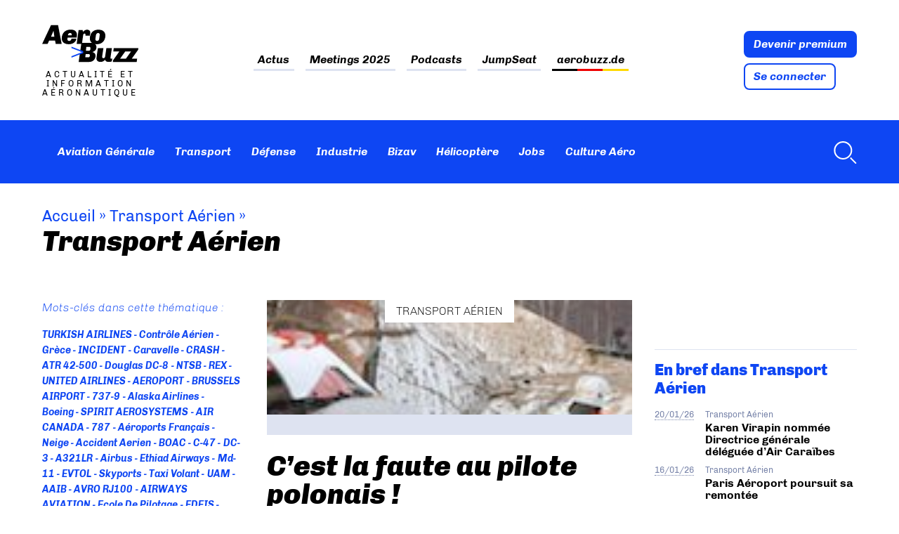

--- FILE ---
content_type: text/html; charset=UTF-8
request_url: https://www.aerobuzz.fr/category/transport-aerien/page/139/
body_size: 54039
content:
<!doctype html>
<html lang="fr-FR" class="no-js">
	<head><meta charset="UTF-8"><script>if(navigator.userAgent.match(/MSIE|Internet Explorer/i)||navigator.userAgent.match(/Trident\/7\..*?rv:11/i)){var href=document.location.href;if(!href.match(/[?&]nowprocket/)){if(href.indexOf("?")==-1){if(href.indexOf("#")==-1){document.location.href=href+"?nowprocket=1"}else{document.location.href=href.replace("#","?nowprocket=1#")}}else{if(href.indexOf("#")==-1){document.location.href=href+"&nowprocket=1"}else{document.location.href=href.replace("#","&nowprocket=1#")}}}}</script><script>(()=>{class RocketLazyLoadScripts{constructor(){this.v="2.0.4",this.userEvents=["keydown","keyup","mousedown","mouseup","mousemove","mouseover","mouseout","touchmove","touchstart","touchend","touchcancel","wheel","click","dblclick","input"],this.attributeEvents=["onblur","onclick","oncontextmenu","ondblclick","onfocus","onmousedown","onmouseenter","onmouseleave","onmousemove","onmouseout","onmouseover","onmouseup","onmousewheel","onscroll","onsubmit"]}async t(){this.i(),this.o(),/iP(ad|hone)/.test(navigator.userAgent)&&this.h(),this.u(),this.l(this),this.m(),this.k(this),this.p(this),this._(),await Promise.all([this.R(),this.L()]),this.lastBreath=Date.now(),this.S(this),this.P(),this.D(),this.O(),this.M(),await this.C(this.delayedScripts.normal),await this.C(this.delayedScripts.defer),await this.C(this.delayedScripts.async),await this.T(),await this.F(),await this.j(),await this.A(),window.dispatchEvent(new Event("rocket-allScriptsLoaded")),this.everythingLoaded=!0,this.lastTouchEnd&&await new Promise(t=>setTimeout(t,500-Date.now()+this.lastTouchEnd)),this.I(),this.H(),this.U(),this.W()}i(){this.CSPIssue=sessionStorage.getItem("rocketCSPIssue"),document.addEventListener("securitypolicyviolation",t=>{this.CSPIssue||"script-src-elem"!==t.violatedDirective||"data"!==t.blockedURI||(this.CSPIssue=!0,sessionStorage.setItem("rocketCSPIssue",!0))},{isRocket:!0})}o(){window.addEventListener("pageshow",t=>{this.persisted=t.persisted,this.realWindowLoadedFired=!0},{isRocket:!0}),window.addEventListener("pagehide",()=>{this.onFirstUserAction=null},{isRocket:!0})}h(){let t;function e(e){t=e}window.addEventListener("touchstart",e,{isRocket:!0}),window.addEventListener("touchend",function i(o){o.changedTouches[0]&&t.changedTouches[0]&&Math.abs(o.changedTouches[0].pageX-t.changedTouches[0].pageX)<10&&Math.abs(o.changedTouches[0].pageY-t.changedTouches[0].pageY)<10&&o.timeStamp-t.timeStamp<200&&(window.removeEventListener("touchstart",e,{isRocket:!0}),window.removeEventListener("touchend",i,{isRocket:!0}),"INPUT"===o.target.tagName&&"text"===o.target.type||(o.target.dispatchEvent(new TouchEvent("touchend",{target:o.target,bubbles:!0})),o.target.dispatchEvent(new MouseEvent("mouseover",{target:o.target,bubbles:!0})),o.target.dispatchEvent(new PointerEvent("click",{target:o.target,bubbles:!0,cancelable:!0,detail:1,clientX:o.changedTouches[0].clientX,clientY:o.changedTouches[0].clientY})),event.preventDefault()))},{isRocket:!0})}q(t){this.userActionTriggered||("mousemove"!==t.type||this.firstMousemoveIgnored?"keyup"===t.type||"mouseover"===t.type||"mouseout"===t.type||(this.userActionTriggered=!0,this.onFirstUserAction&&this.onFirstUserAction()):this.firstMousemoveIgnored=!0),"click"===t.type&&t.preventDefault(),t.stopPropagation(),t.stopImmediatePropagation(),"touchstart"===this.lastEvent&&"touchend"===t.type&&(this.lastTouchEnd=Date.now()),"click"===t.type&&(this.lastTouchEnd=0),this.lastEvent=t.type,t.composedPath&&t.composedPath()[0].getRootNode()instanceof ShadowRoot&&(t.rocketTarget=t.composedPath()[0]),this.savedUserEvents.push(t)}u(){this.savedUserEvents=[],this.userEventHandler=this.q.bind(this),this.userEvents.forEach(t=>window.addEventListener(t,this.userEventHandler,{passive:!1,isRocket:!0})),document.addEventListener("visibilitychange",this.userEventHandler,{isRocket:!0})}U(){this.userEvents.forEach(t=>window.removeEventListener(t,this.userEventHandler,{passive:!1,isRocket:!0})),document.removeEventListener("visibilitychange",this.userEventHandler,{isRocket:!0}),this.savedUserEvents.forEach(t=>{(t.rocketTarget||t.target).dispatchEvent(new window[t.constructor.name](t.type,t))})}m(){const t="return false",e=Array.from(this.attributeEvents,t=>"data-rocket-"+t),i="["+this.attributeEvents.join("],[")+"]",o="[data-rocket-"+this.attributeEvents.join("],[data-rocket-")+"]",s=(e,i,o)=>{o&&o!==t&&(e.setAttribute("data-rocket-"+i,o),e["rocket"+i]=new Function("event",o),e.setAttribute(i,t))};new MutationObserver(t=>{for(const n of t)"attributes"===n.type&&(n.attributeName.startsWith("data-rocket-")||this.everythingLoaded?n.attributeName.startsWith("data-rocket-")&&this.everythingLoaded&&this.N(n.target,n.attributeName.substring(12)):s(n.target,n.attributeName,n.target.getAttribute(n.attributeName))),"childList"===n.type&&n.addedNodes.forEach(t=>{if(t.nodeType===Node.ELEMENT_NODE)if(this.everythingLoaded)for(const i of[t,...t.querySelectorAll(o)])for(const t of i.getAttributeNames())e.includes(t)&&this.N(i,t.substring(12));else for(const e of[t,...t.querySelectorAll(i)])for(const t of e.getAttributeNames())this.attributeEvents.includes(t)&&s(e,t,e.getAttribute(t))})}).observe(document,{subtree:!0,childList:!0,attributeFilter:[...this.attributeEvents,...e]})}I(){this.attributeEvents.forEach(t=>{document.querySelectorAll("[data-rocket-"+t+"]").forEach(e=>{this.N(e,t)})})}N(t,e){const i=t.getAttribute("data-rocket-"+e);i&&(t.setAttribute(e,i),t.removeAttribute("data-rocket-"+e))}k(t){Object.defineProperty(HTMLElement.prototype,"onclick",{get(){return this.rocketonclick||null},set(e){this.rocketonclick=e,this.setAttribute(t.everythingLoaded?"onclick":"data-rocket-onclick","this.rocketonclick(event)")}})}S(t){function e(e,i){let o=e[i];e[i]=null,Object.defineProperty(e,i,{get:()=>o,set(s){t.everythingLoaded?o=s:e["rocket"+i]=o=s}})}e(document,"onreadystatechange"),e(window,"onload"),e(window,"onpageshow");try{Object.defineProperty(document,"readyState",{get:()=>t.rocketReadyState,set(e){t.rocketReadyState=e},configurable:!0}),document.readyState="loading"}catch(t){console.log("WPRocket DJE readyState conflict, bypassing")}}l(t){this.originalAddEventListener=EventTarget.prototype.addEventListener,this.originalRemoveEventListener=EventTarget.prototype.removeEventListener,this.savedEventListeners=[],EventTarget.prototype.addEventListener=function(e,i,o){o&&o.isRocket||!t.B(e,this)&&!t.userEvents.includes(e)||t.B(e,this)&&!t.userActionTriggered||e.startsWith("rocket-")||t.everythingLoaded?t.originalAddEventListener.call(this,e,i,o):(t.savedEventListeners.push({target:this,remove:!1,type:e,func:i,options:o}),"mouseenter"!==e&&"mouseleave"!==e||t.originalAddEventListener.call(this,e,t.savedUserEvents.push,o))},EventTarget.prototype.removeEventListener=function(e,i,o){o&&o.isRocket||!t.B(e,this)&&!t.userEvents.includes(e)||t.B(e,this)&&!t.userActionTriggered||e.startsWith("rocket-")||t.everythingLoaded?t.originalRemoveEventListener.call(this,e,i,o):t.savedEventListeners.push({target:this,remove:!0,type:e,func:i,options:o})}}J(t,e){this.savedEventListeners=this.savedEventListeners.filter(i=>{let o=i.type,s=i.target||window;return e!==o||t!==s||(this.B(o,s)&&(i.type="rocket-"+o),this.$(i),!1)})}H(){EventTarget.prototype.addEventListener=this.originalAddEventListener,EventTarget.prototype.removeEventListener=this.originalRemoveEventListener,this.savedEventListeners.forEach(t=>this.$(t))}$(t){t.remove?this.originalRemoveEventListener.call(t.target,t.type,t.func,t.options):this.originalAddEventListener.call(t.target,t.type,t.func,t.options)}p(t){let e;function i(e){return t.everythingLoaded?e:e.split(" ").map(t=>"load"===t||t.startsWith("load.")?"rocket-jquery-load":t).join(" ")}function o(o){function s(e){const s=o.fn[e];o.fn[e]=o.fn.init.prototype[e]=function(){return this[0]===window&&t.userActionTriggered&&("string"==typeof arguments[0]||arguments[0]instanceof String?arguments[0]=i(arguments[0]):"object"==typeof arguments[0]&&Object.keys(arguments[0]).forEach(t=>{const e=arguments[0][t];delete arguments[0][t],arguments[0][i(t)]=e})),s.apply(this,arguments),this}}if(o&&o.fn&&!t.allJQueries.includes(o)){const e={DOMContentLoaded:[],"rocket-DOMContentLoaded":[]};for(const t in e)document.addEventListener(t,()=>{e[t].forEach(t=>t())},{isRocket:!0});o.fn.ready=o.fn.init.prototype.ready=function(i){function s(){parseInt(o.fn.jquery)>2?setTimeout(()=>i.bind(document)(o)):i.bind(document)(o)}return"function"==typeof i&&(t.realDomReadyFired?!t.userActionTriggered||t.fauxDomReadyFired?s():e["rocket-DOMContentLoaded"].push(s):e.DOMContentLoaded.push(s)),o([])},s("on"),s("one"),s("off"),t.allJQueries.push(o)}e=o}t.allJQueries=[],o(window.jQuery),Object.defineProperty(window,"jQuery",{get:()=>e,set(t){o(t)}})}P(){const t=new Map;document.write=document.writeln=function(e){const i=document.currentScript,o=document.createRange(),s=i.parentElement;let n=t.get(i);void 0===n&&(n=i.nextSibling,t.set(i,n));const c=document.createDocumentFragment();o.setStart(c,0),c.appendChild(o.createContextualFragment(e)),s.insertBefore(c,n)}}async R(){return new Promise(t=>{this.userActionTriggered?t():this.onFirstUserAction=t})}async L(){return new Promise(t=>{document.addEventListener("DOMContentLoaded",()=>{this.realDomReadyFired=!0,t()},{isRocket:!0})})}async j(){return this.realWindowLoadedFired?Promise.resolve():new Promise(t=>{window.addEventListener("load",t,{isRocket:!0})})}M(){this.pendingScripts=[];this.scriptsMutationObserver=new MutationObserver(t=>{for(const e of t)e.addedNodes.forEach(t=>{"SCRIPT"!==t.tagName||t.noModule||t.isWPRocket||this.pendingScripts.push({script:t,promise:new Promise(e=>{const i=()=>{const i=this.pendingScripts.findIndex(e=>e.script===t);i>=0&&this.pendingScripts.splice(i,1),e()};t.addEventListener("load",i,{isRocket:!0}),t.addEventListener("error",i,{isRocket:!0}),setTimeout(i,1e3)})})})}),this.scriptsMutationObserver.observe(document,{childList:!0,subtree:!0})}async F(){await this.X(),this.pendingScripts.length?(await this.pendingScripts[0].promise,await this.F()):this.scriptsMutationObserver.disconnect()}D(){this.delayedScripts={normal:[],async:[],defer:[]},document.querySelectorAll("script[type$=rocketlazyloadscript]").forEach(t=>{t.hasAttribute("data-rocket-src")?t.hasAttribute("async")&&!1!==t.async?this.delayedScripts.async.push(t):t.hasAttribute("defer")&&!1!==t.defer||"module"===t.getAttribute("data-rocket-type")?this.delayedScripts.defer.push(t):this.delayedScripts.normal.push(t):this.delayedScripts.normal.push(t)})}async _(){await this.L();let t=[];document.querySelectorAll("script[type$=rocketlazyloadscript][data-rocket-src]").forEach(e=>{let i=e.getAttribute("data-rocket-src");if(i&&!i.startsWith("data:")){i.startsWith("//")&&(i=location.protocol+i);try{const o=new URL(i).origin;o!==location.origin&&t.push({src:o,crossOrigin:e.crossOrigin||"module"===e.getAttribute("data-rocket-type")})}catch(t){}}}),t=[...new Map(t.map(t=>[JSON.stringify(t),t])).values()],this.Y(t,"preconnect")}async G(t){if(await this.K(),!0!==t.noModule||!("noModule"in HTMLScriptElement.prototype))return new Promise(e=>{let i;function o(){(i||t).setAttribute("data-rocket-status","executed"),e()}try{if(navigator.userAgent.includes("Firefox/")||""===navigator.vendor||this.CSPIssue)i=document.createElement("script"),[...t.attributes].forEach(t=>{let e=t.nodeName;"type"!==e&&("data-rocket-type"===e&&(e="type"),"data-rocket-src"===e&&(e="src"),i.setAttribute(e,t.nodeValue))}),t.text&&(i.text=t.text),t.nonce&&(i.nonce=t.nonce),i.hasAttribute("src")?(i.addEventListener("load",o,{isRocket:!0}),i.addEventListener("error",()=>{i.setAttribute("data-rocket-status","failed-network"),e()},{isRocket:!0}),setTimeout(()=>{i.isConnected||e()},1)):(i.text=t.text,o()),i.isWPRocket=!0,t.parentNode.replaceChild(i,t);else{const i=t.getAttribute("data-rocket-type"),s=t.getAttribute("data-rocket-src");i?(t.type=i,t.removeAttribute("data-rocket-type")):t.removeAttribute("type"),t.addEventListener("load",o,{isRocket:!0}),t.addEventListener("error",i=>{this.CSPIssue&&i.target.src.startsWith("data:")?(console.log("WPRocket: CSP fallback activated"),t.removeAttribute("src"),this.G(t).then(e)):(t.setAttribute("data-rocket-status","failed-network"),e())},{isRocket:!0}),s?(t.fetchPriority="high",t.removeAttribute("data-rocket-src"),t.src=s):t.src="data:text/javascript;base64,"+window.btoa(unescape(encodeURIComponent(t.text)))}}catch(i){t.setAttribute("data-rocket-status","failed-transform"),e()}});t.setAttribute("data-rocket-status","skipped")}async C(t){const e=t.shift();return e?(e.isConnected&&await this.G(e),this.C(t)):Promise.resolve()}O(){this.Y([...this.delayedScripts.normal,...this.delayedScripts.defer,...this.delayedScripts.async],"preload")}Y(t,e){this.trash=this.trash||[];let i=!0;var o=document.createDocumentFragment();t.forEach(t=>{const s=t.getAttribute&&t.getAttribute("data-rocket-src")||t.src;if(s&&!s.startsWith("data:")){const n=document.createElement("link");n.href=s,n.rel=e,"preconnect"!==e&&(n.as="script",n.fetchPriority=i?"high":"low"),t.getAttribute&&"module"===t.getAttribute("data-rocket-type")&&(n.crossOrigin=!0),t.crossOrigin&&(n.crossOrigin=t.crossOrigin),t.integrity&&(n.integrity=t.integrity),t.nonce&&(n.nonce=t.nonce),o.appendChild(n),this.trash.push(n),i=!1}}),document.head.appendChild(o)}W(){this.trash.forEach(t=>t.remove())}async T(){try{document.readyState="interactive"}catch(t){}this.fauxDomReadyFired=!0;try{await this.K(),this.J(document,"readystatechange"),document.dispatchEvent(new Event("rocket-readystatechange")),await this.K(),document.rocketonreadystatechange&&document.rocketonreadystatechange(),await this.K(),this.J(document,"DOMContentLoaded"),document.dispatchEvent(new Event("rocket-DOMContentLoaded")),await this.K(),this.J(window,"DOMContentLoaded"),window.dispatchEvent(new Event("rocket-DOMContentLoaded"))}catch(t){console.error(t)}}async A(){try{document.readyState="complete"}catch(t){}try{await this.K(),this.J(document,"readystatechange"),document.dispatchEvent(new Event("rocket-readystatechange")),await this.K(),document.rocketonreadystatechange&&document.rocketonreadystatechange(),await this.K(),this.J(window,"load"),window.dispatchEvent(new Event("rocket-load")),await this.K(),window.rocketonload&&window.rocketonload(),await this.K(),this.allJQueries.forEach(t=>t(window).trigger("rocket-jquery-load")),await this.K(),this.J(window,"pageshow");const t=new Event("rocket-pageshow");t.persisted=this.persisted,window.dispatchEvent(t),await this.K(),window.rocketonpageshow&&window.rocketonpageshow({persisted:this.persisted})}catch(t){console.error(t)}}async K(){Date.now()-this.lastBreath>45&&(await this.X(),this.lastBreath=Date.now())}async X(){return document.hidden?new Promise(t=>setTimeout(t)):new Promise(t=>requestAnimationFrame(t))}B(t,e){return e===document&&"readystatechange"===t||(e===document&&"DOMContentLoaded"===t||(e===window&&"DOMContentLoaded"===t||(e===window&&"load"===t||e===window&&"pageshow"===t)))}static run(){(new RocketLazyLoadScripts).t()}}RocketLazyLoadScripts.run()})();</script>
		
		

        <link href="https://www.aerobuzz.fr/wp-content/themes/aerobuzz_4/img/icons/favicon.ico" rel="shortcut icon">
        <link href="https://www.aerobuzz.fr/wp-content/themes/aerobuzz_4/img/icons/touch.png" rel="apple-touch-icon-precomposed">

		<meta http-equiv="X-UA-Compatible" content="IE=edge,chrome=1">
		<meta name="viewport" content="width=device-width, initial-scale=1.0">
		<meta name="description" content="Actualité et information aéronautique">

		<meta name='robots' content='index, follow, max-image-preview:large, max-snippet:-1, max-video-preview:-1' />
<!-- Google tag (gtag.js) consent mode dataLayer added by Site Kit -->
<script type="rocketlazyloadscript" data-rocket-type="text/javascript" id="google_gtagjs-js-consent-mode-data-layer">
/* <![CDATA[ */
window.dataLayer = window.dataLayer || [];function gtag(){dataLayer.push(arguments);}
gtag('consent', 'default', {"ad_personalization":"denied","ad_storage":"denied","ad_user_data":"denied","analytics_storage":"denied","functionality_storage":"denied","security_storage":"denied","personalization_storage":"denied","region":["AT","BE","BG","CH","CY","CZ","DE","DK","EE","ES","FI","FR","GB","GR","HR","HU","IE","IS","IT","LI","LT","LU","LV","MT","NL","NO","PL","PT","RO","SE","SI","SK"],"wait_for_update":500});
window._googlesitekitConsentCategoryMap = {"statistics":["analytics_storage"],"marketing":["ad_storage","ad_user_data","ad_personalization"],"functional":["functionality_storage","security_storage"],"preferences":["personalization_storage"]};
window._googlesitekitConsents = {"ad_personalization":"denied","ad_storage":"denied","ad_user_data":"denied","analytics_storage":"denied","functionality_storage":"denied","security_storage":"denied","personalization_storage":"denied","region":["AT","BE","BG","CH","CY","CZ","DE","DK","EE","ES","FI","FR","GB","GR","HR","HU","IE","IS","IT","LI","LT","LU","LV","MT","NL","NO","PL","PT","RO","SE","SI","SK"],"wait_for_update":500};
/* ]]> */
</script>
<!-- End Google tag (gtag.js) consent mode dataLayer added by Site Kit -->

	<!-- This site is optimized with the Yoast SEO plugin v26.8 - https://yoast.com/product/yoast-seo-wordpress/ -->
	<title>Transport Aérien Archives - Page 139 sur 163 - Aerobuzz</title>
<style id="rocket-critical-css">ul{box-sizing:border-box}:root{--wp--preset--font-size--normal:16px;--wp--preset--font-size--huge:42px}:root{--iump-primary-text-color:#1a2538;--iump-second-text-color:rgba(125,138,157,1.0);--iump-thrid-text-color:#686b8f;--iump-forth-text-color:rgba(108,119,135,1.0);--iump-main-background-color:#f4f7fd;--iump-green-color:#37caca;--iump-blue-color:#2196f3;--iump-blue-light-dark-color:#0d8aee;--iump-blue-darker-color:#0b64f5;--iump-light-blue-color:#ecf3fb;--iump-superlight-blue-color:rgba(236,243,251, 0.28);--iump-blue-border-color:#e0eafe;--iump-blue-second-border-color:#e2e8f9;--iump-gray-color:#ced4de;--iump-main-orange:#F5B11D;--iump-primary-font:Poppins,Century Gothic,CenturyGothic,sans-serif}article,aside,header,main,nav,section{display:block}html{font-family:sans-serif;-ms-text-size-adjust:100%;-webkit-text-size-adjust:100%}body{margin:0}a{background:transparent}h1{font-size:2em;margin:0.67em 0}abbr[title]{border-bottom:1px dotted}strong{font-weight:bold}small{font-size:80%}img{border:0}svg:not(:root){overflow:hidden}input{font-family:inherit;font-size:100%;margin:0}input{line-height:normal}input[type="checkbox"]{box-sizing:border-box;padding:0}input::-moz-focus-inner{border:0;padding:0} *,*:after,*:before{-moz-box-sizing:border-box;box-sizing:border-box;-webkit-font-smoothing:antialiased;font-smoothing:antialiased;text-rendering:optimizeLegibility}body{margin:0;font:400 16px/1.4 "Chivo",Helvetica,Arial,sans-serif;color:#000;accent-color:#0e46f3}.clear{*zoom:1}.clear:before,.clear:after{content:" ";display:table}.clear:after{clear:both}img{max-width:100%;vertical-align:bottom}a{color:inherit;text-decoration:none}ul{padding:0}.btn{display:block;width:fit-content;padding:.5625rem .75rem;color:#fff;line-height:1;font-weight:bold;font-style:italic;border:2px solid #0e46f3;border-radius:8px;background:#0e46f3}.btn+.btn{margin-top:.5rem}.btn.btn-light{color:#0e46f3;background:#fff}.suns{position:relative;width:fit-content;max-width:72.5rem;margin:0 auto;text-align:center}.ban_6_logos{grid-area:sidebar-banner;position:relative;display:flex;flex-wrap:wrap;justify-content:space-evenly;align-items:center;width:100%;max-width:72.5rem;margin:0 auto 3rem;padding:.5rem 2.5%;text-align:center;border:1px solid #dee3f1}.ban_6_logos::before{content:"Les partenaires d'Aerobuzz";position:absolute;top:-1rem;left:0;display:block;color:#7a86ab;font-size:10px;text-align:left;text-transform:uppercase;letter-spacing:3.33px}.ban_6_logos .suns{width:11rem;height:7.4rem;margin-bottom:.5rem;padding:0}.wrapper{max-width:72.5rem;width:95%;margin:0 auto;position:relative}[data-area=main]{grid-area:main}[data-area=secondary]{grid-area:secondary}[data-area=aside]{grid-area:aside}.sidebar>div{margin-bottom:4.4rem}@media screen and (max-width:55rem){#abz_row_premium .abz_premium_newsletter_description{grid-area:nl}}.header{position:sticky;top:-11rem;margin-bottom:2rem;z-index:20}.header .nav ul{display:flex;flex-wrap:wrap;padding:0;list-style:none}.header .nav ul li+li{margin-left:1rem}.header .nav ul a{padding:.4rem;font-weight:bold;font-style:italic;color:inherit}.header .nav-search{margin-left:auto}.header .progress-container{position:relative;display:none;width:100%;height:8px;margin-top:-8px;background:hsla(0,0%,100%,.46)}.header .progress-bar{width:0%;height:8px;background:#0e46f3}.header .nav-search a{display:flex;align-items:center}.header .nav-search svg{margin-left:.5rem;fill:#fff}.header_top-part{background:var(--wpr-bg-e653fbbe-22e4-4ad8-ad26-e75c95692544) calc((100% - 1160px)/2 + 12.8rem) -9.7rem no-repeat;background-size:40rem}.header_top-part .wrapper{padding:2rem 0;display:flex;justify-content:space-between;align-items:center}.header_top-part .logo{display:flex;flex-direction:column;width:min-content}.header_top-part .logo img{height:60px}.header_top-part .site_tagline{max-width:fit-content;margin-top:.5rem;font-size:.75rem;text-align:center;letter-spacing:4px;text-transform:uppercase;line-height:1.15}.header_top-part .nav{color:#000}.header_top-part .nav ul{justify-content:center}.header_top-part .nav li+li{margin-left:1.875rem}.header_top-part .nav a{padding:.2rem 0;background-image:linear-gradient(to right,#dee3f1,#dee3f1);background-size:100% 3px;background-repeat:no-repeat;background-position:bottom}.header_top-part .nav .flag_link_de a{background-size:100% 3px;background-repeat:no-repeat;background-position:bottom;background-image:linear-gradient(to right,black 33%,#ee0000 33%,#ee0000 66%,#ffd900 66%)}.header_bottom-part{display:flex;min-height:5.625rem;height:clamp(80px,5.625rem,100px);color:#fff;background-color:#0e46f3}.header_bottom-part .wrapper{display:flex;align-items:center}.header_bottom-part .nav{display:flex;align-items:center}.header_bottom-part .logo_site{width:0rem;margin-right:1rem}.mobile_menu{display:none}.menu-button-container,#menu-toggle{display:none}.desktop-only{display:initial}@media screen and (max-width:60rem){.header .desktop-only{display:none}.menu-button-container{display:block;height:18px;width:30px;margin-top:.5rem;flex-direction:column;justify-content:center;align-items:center}.menu-button,.menu-button::before,.menu-button::after{position:absolute;display:block;height:4px;width:30px;background-color:#fff;border-radius:2px}.menu-button::before{content:"";margin-top:-8px}.menu-button::after{content:"";margin-top:8px}.mobile_menu{position:absolute;top:140%;display:none;width:100vw;margin:0 -2.61%;background:#0e46f3}.mobile_menu ul{margin:0;list-style:none}.mobile_menu ul li{padding:.5rem 1rem;border-bottom:1px solid hsla(0,0%,100%,.1)}.header_bottom-part{min-height:0;padding:1rem 0}.header_bottom-part .wrapper{justify-content:space-between;align-items:center}}@media screen and (max-width:46rem){.header{top:-4.16rem}.header .site_tagline{display:none}.header .header_top-part .nav{display:none}.header .header_top-part .nav ul{margin-top:0;flex-direction:column;align-items:flex-start}.header .header_top-part .nav ul li,.header .header_top-part .nav ul li+li{margin-left:0;padding:.5rem 0}.header .abz_connexion{display:flex;align-items:flex-end}.header .abz_connexion .btn{font-size:.75rem}.header .abz_connexion .btn+.btn{margin-left:.5rem}.header_top-part .wrapper{padding:.2rem 0}.header_top-part .logo img{max-width:8rem}.header_bottom-part .wrapper{justify-content:space-between;align-items:center}}.home article.type-post .entry-title{grid-area:title;margin:0}.home article.type-post .img_une,.home article.type-post .tag{grid-area:img}.home article.type-post .introduction{grid-area:excerpt}.home article.type-post .abz_meta{grid-area:meta}.single-post article .post-intro{grid-area:titre;margin:1rem 0}.single-post article .post-meta-content{grid-area:sidebar-meta;grid-template-columns:2fr 1fr}.single-post article .post-main-content{grid-area:main}.single-post article .sidebar{grid-area:sidebar}.single-post article .comments{grid-area:comment}.single-post article .locker_article{grid-area:locker}.ariane{font-size:1.375rem;color:#0e46f3}.ariane a{color:inherit}.ariane .arbo{margin-bottom:0}.ariane .breadcrumb_last{display:none}.post-intro{margin:2rem 0 4rem}.post-intro .post-title{margin-bottom:0}.post-title{margin-top:0}.entry-title{font-weight:900;font-style:italic;line-height:1.09}.abz_meta{color:#7a86ab}.listing_news_container{padding:1rem 0;border-top:1px solid #dee3f1;border-bottom:1px solid #dee3f1}.listing_news article.type-post{display:grid;grid-template-areas:"meta img" "meta title";grid-template-columns:1fr 5fr;gap:.1rem 1rem;margin-bottom:0}.listing_news ul{margin:0;padding:0;list-style:none}.listing_news ul li{margin-bottom:.625rem}.listing_news .entry-title{margin:0;font-size:1rem;font-weight:bold;font-style:normal}.listing_news .tag,.listing_news .abz_meta{font-size:.75rem;color:#7a86ab;text-transform:initial;font-weight:400}.listing_news .abz_meta,.listing_topnews .abz_meta{grid-area:meta}.category_tag,article .tag{text-transform:uppercase;font-weight:300}.keywords_title{margin-top:0;color:#0e46f3;font-weight:300;font-style:italic;text-transform:initial}abbr{border:none;text-decoration:none}.img_une{position:relative;display:flex;justify-content:center;width:100%}.img_une .img_une_url{width:100%}.img_une img{width:100%;max-height:20rem;object-fit:cover}.img_une .tag{position:absolute;padding:.3rem 1rem;background:#fff;z-index:1}.category_articles{display:grid;grid-template-areas:"tags top-post sidebar" "posts posts sidebar" "low_posts low_posts sidebar" "pagination pagination sidebar";grid-template-columns:18rem auto 18rem;gap:2rem;grid-template-rows:auto;grid-auto-flow:column;grid-template-rows:min-content min-content auto 1fr;margin-bottom:2rem}.category_articles .sidebar{grid-area:sidebar}.category_articles .category_tags{grid-area:tags;align-self:flex-start;display:-webkit-box;-webkit-line-clamp:24;-webkit-box-orient:vertical;overflow:hidden}.category_articles .category_tags a{color:#0e46f3;font-weight:bold;font-size:.875rem;font-style:italic;text-transform:capitalize}.category_articles .category_tags a+a:before{content:"-";margin:0 .2rem}.category_articles .large-news{grid-area:top-post;margin-bottom:1rem}.category_articles .large-news .img_une{min-height:12rem;background:#dee3f1}.category_articles .second_posts{grid-area:posts;grid-row:auto;align-self:flex-start}.category_articles .second-news .img_une{grid-area:img;min-height:9rem;background-color:#dee3f1}.category_articles .low_posts{grid-area:low_posts;grid-row:auto;display:grid;grid-template-rows:auto;grid-template-columns:1fr 1fr;gap:2rem}.category_articles .pagination{grid-area:pagination;height:fit-content}@media screen and (max-width:66.25rem){.single-post article .post-meta-content>*{grid-area:meta;grid-row:auto;display:inline-block;margin:0;padding:0}.single-post article .post-meta-content .author{grid-area:avatar}}@media screen and (max-width:50rem){.category_articles{grid-template-areas:"top-post" "posts" "low_posts" "tags" "pagination" "sidebar";grid-template-columns:1fr}}@media screen and (min-width:50rem){.single-post article .mega-banner{grid-area:sidebar-banner;margin:-3rem auto 1rem}}@font-face{font-family:"Chivo";src:url("/wp-content/themes/aerobuzz_4/fonts/Chivo-Light.ttf");font-weight:300;font-style:normal;font-display:swap}@font-face{font-family:"Chivo";src:url("/wp-content/themes/aerobuzz_4/fonts/Chivo-LightItalic.ttf");font-weight:300;font-style:italic;font-display:swap}@font-face{font-family:"Chivo";src:url("/wp-content/themes/aerobuzz_4/fonts/Chivo-Regular.ttf");font-weight:normal;font-style:normal;font-display:swap}@font-face{font-family:"Chivo";src:url("/wp-content/themes/aerobuzz_4/fonts/Chivo-Italic.ttf");font-weight:normal;font-style:italic;font-display:swap}@font-face{font-family:"Chivo";src:url("/wp-content/themes/aerobuzz_4/fonts/Chivo-Bold.ttf");font-weight:bold;font-style:normal;font-display:swap}@font-face{font-family:"Chivo";src:url("/wp-content/themes/aerobuzz_4/fonts/Chivo-BoldItalic.ttf");font-weight:bold;font-style:italic;font-display:swap}@font-face{font-family:"Chivo";src:url("/wp-content/themes/aerobuzz_4/fonts/Chivo-Black.ttf");font-weight:900;font-style:normal;font-display:swap}@font-face{font-family:"Chivo";src:url("/wp-content/themes/aerobuzz_4/fonts/Chivo-BlackItalic.ttf");font-weight:900;font-style:italic;font-display:swap}h1{font-size:2.5rem;font-weight:900;font-style:italic;line-height:1}h2{font-size:1.375rem}.section-subtitle{margin-top:0;margin-bottom:1rem;font-size:1.375rem;color:#0e46f3;font-style:normal;font-weight:900;line-height:1.2}@media (prefers-color-scheme:dark){body{color:#fff;background:#1d1d1d}.header .nav,.header .nav ul,.header .nav ul a{color:#e4e4e4}.img_une .tag{background:#1d1d1d}}::-webkit-selection{background:#04a4cc;color:#fff;text-shadow:none}.mailpoet_form_loading{display:none;text-align:center;width:30px}.mailpoet_form_loading>span{animation:mailpoet-bouncedelay 1.4s infinite ease-in-out both;background-color:#5b5b5b;border-radius:100%;display:inline-block;height:5px;width:5px}.mailpoet_form_loading .mailpoet_bounce1{animation-delay:-0.32s}.mailpoet_form_loading .mailpoet_bounce2{animation-delay:-0.16s;margin:0 7px}@keyframes mailpoet-bouncedelay{0%,80%,100%{transform:scale(0)}40%{transform:scale(1)}}.mailpoet_form_popup_overlay{background-color:#000;display:none;height:100%;left:0;margin:0;max-width:100%!important;opacity:.7;position:fixed;top:0;width:100%!important;z-index:100000}</style>
	<link rel="canonical" href="https://www.aerobuzz.fr/category/transport-aerien/page/139/" />
	<link rel="prev" href="https://www.aerobuzz.fr/category/transport-aerien/page/138/" />
	<link rel="next" href="https://www.aerobuzz.fr/category/transport-aerien/page/140/" />
	<meta property="og:locale" content="fr_FR" />
	<meta property="og:type" content="article" />
	<meta property="og:title" content="Transport Aérien Archives - Page 139 sur 163 - Aerobuzz" />
	<meta property="og:url" content="https://www.aerobuzz.fr/category/transport-aerien/" />
	<meta property="og:site_name" content="Aerobuzz" />
	<meta property="og:image" content="https://www.aerobuzz.fr/wp-content/uploads/2025/02/AB_favicon@16x.png" />
	<meta property="og:image:width" content="576" />
	<meta property="og:image:height" content="576" />
	<meta property="og:image:type" content="image/png" />
	<script type="application/ld+json" class="yoast-schema-graph">{"@context":"https://schema.org","@graph":[{"@type":"CollectionPage","@id":"https://www.aerobuzz.fr/category/transport-aerien/","url":"https://www.aerobuzz.fr/category/transport-aerien/page/139/","name":"Transport Aérien Archives - Page 139 sur 163 - Aerobuzz","isPartOf":{"@id":"https://www.aerobuzz.fr/#website"},"primaryImageOfPage":{"@id":"https://www.aerobuzz.fr/category/transport-aerien/page/139/#primaryimage"},"image":{"@id":"https://www.aerobuzz.fr/category/transport-aerien/page/139/#primaryimage"},"thumbnailUrl":"https://www.aerobuzz.fr/wp-content/uploads/2010/04/arton704.jpg","breadcrumb":{"@id":"https://www.aerobuzz.fr/category/transport-aerien/page/139/#breadcrumb"},"inLanguage":"fr-FR"},{"@type":"ImageObject","inLanguage":"fr-FR","@id":"https://www.aerobuzz.fr/category/transport-aerien/page/139/#primaryimage","url":"https://www.aerobuzz.fr/wp-content/uploads/2010/04/arton704.jpg","contentUrl":"https://www.aerobuzz.fr/wp-content/uploads/2010/04/arton704.jpg","width":150,"height":163,"caption":"arton704"},{"@type":"BreadcrumbList","@id":"https://www.aerobuzz.fr/category/transport-aerien/page/139/#breadcrumb","itemListElement":[{"@type":"ListItem","position":1,"name":"Accueil","item":"https://www.aerobuzz.fr/"},{"@type":"ListItem","position":2,"name":"Transport Aérien"}]},{"@type":"WebSite","@id":"https://www.aerobuzz.fr/#website","url":"https://www.aerobuzz.fr/","name":"Aerobuzz.fr","description":"Actualité et information aéronautique","publisher":{"@id":"https://www.aerobuzz.fr/#organization"},"alternateName":"Aerobuzz","potentialAction":[{"@type":"SearchAction","target":{"@type":"EntryPoint","urlTemplate":"https://www.aerobuzz.fr/?s={search_term_string}"},"query-input":{"@type":"PropertyValueSpecification","valueRequired":true,"valueName":"search_term_string"}}],"inLanguage":"fr-FR"},{"@type":"Organization","@id":"https://www.aerobuzz.fr/#organization","name":"Aerobuzz.fr","url":"https://www.aerobuzz.fr/","logo":{"@type":"ImageObject","inLanguage":"fr-FR","@id":"https://www.aerobuzz.fr/#/schema/logo/image/","url":"https://i0.wp.com/www.aerobuzz.fr/wp-content/uploads/2025/02/AB_favicon%4016x.png?fit=576%2C576&ssl=1","contentUrl":"https://i0.wp.com/www.aerobuzz.fr/wp-content/uploads/2025/02/AB_favicon%4016x.png?fit=576%2C576&ssl=1","width":576,"height":576,"caption":"Aerobuzz.fr"},"image":{"@id":"https://www.aerobuzz.fr/#/schema/logo/image/"},"sameAs":["https://facebook.com/aerobuzz","https://x.com/aerobuzzfr","https://www.linkedin.com/company/2309128/","https://www.youtube.com/user/VideoAerobuzz","https://www.twitch.tv/jumpseat_abz","https://podcast.ausha.co/aerobuzz-fr-le-podcast","https://www.tiktok.com/@jumpseat_abz"]}]}</script>
	<!-- / Yoast SEO plugin. -->


<link rel='dns-prefetch' href='//stats.wp.com' />
<link rel='dns-prefetch' href='//www.googletagmanager.com' />
<link rel='dns-prefetch' href='//pagead2.googlesyndication.com' />
<link href='https://fonts.bunny.net' crossorigin rel='preconnect' />
<link rel='preconnect' href='https://fonts.bunny.net' />
<style id='wp-img-auto-sizes-contain-inline-css' type='text/css'>
img:is([sizes=auto i],[sizes^="auto," i]){contain-intrinsic-size:3000px 1500px}
/*# sourceURL=wp-img-auto-sizes-contain-inline-css */
</style>
<link data-minify="1" rel='preload'  href='https://www.aerobuzz.fr/wp-content/cache/min/1/wp-content/plugins/td-premium/assets/css/frontend.css?ver=1768946207' data-rocket-async="style" as="style" onload="this.onload=null;this.rel='stylesheet'" onerror="this.removeAttribute('data-rocket-async')"  media='all' />
<style id='wp-emoji-styles-inline-css' type='text/css'>

	img.wp-smiley, img.emoji {
		display: inline !important;
		border: none !important;
		box-shadow: none !important;
		height: 1em !important;
		width: 1em !important;
		margin: 0 0.07em !important;
		vertical-align: -0.1em !important;
		background: none !important;
		padding: 0 !important;
	}
/*# sourceURL=wp-emoji-styles-inline-css */
</style>
<link rel='preload'  href='https://www.aerobuzz.fr/wp-includes/css/dist/block-library/style.min.css?ver=ebdb37' data-rocket-async="style" as="style" onload="this.onload=null;this.rel='stylesheet'" onerror="this.removeAttribute('data-rocket-async')"  media='all' />
<style id='wp-block-library-inline-css' type='text/css'>
/*wp_block_styles_on_demand_placeholder:69708882ced6f*/
/*# sourceURL=wp-block-library-inline-css */
</style>
<style id='classic-theme-styles-inline-css' type='text/css'>
/*! This file is auto-generated */
.wp-block-button__link{color:#fff;background-color:#32373c;border-radius:9999px;box-shadow:none;text-decoration:none;padding:calc(.667em + 2px) calc(1.333em + 2px);font-size:1.125em}.wp-block-file__button{background:#32373c;color:#fff;text-decoration:none}
/*# sourceURL=/wp-includes/css/classic-themes.min.css */
</style>
<link data-minify="1" rel='preload'  href='https://www.aerobuzz.fr/wp-content/cache/background-css/1/www.aerobuzz.fr/wp-content/cache/min/1/wp-content/plugins/indeed-membership-pro/assets/css/style.min.css?ver=1768946208&wpr_t=1768986260' data-rocket-async="style" as="style" onload="this.onload=null;this.rel='stylesheet'" onerror="this.removeAttribute('data-rocket-async')"  media='all' />
<link data-minify="1" rel='preload'  href='https://www.aerobuzz.fr/wp-content/cache/background-css/1/www.aerobuzz.fr/wp-content/cache/min/1/wp-content/plugins/indeed-membership-pro/assets/css/templates.min.css?ver=1768946208&wpr_t=1768986260' data-rocket-async="style" as="style" onload="this.onload=null;this.rel='stylesheet'" onerror="this.removeAttribute('data-rocket-async')"  media='all' />
<link data-minify="1" rel='preload'  href='https://www.aerobuzz.fr/wp-content/cache/background-css/1/www.aerobuzz.fr/wp-content/cache/min/1/wp-content/plugins/mde-gallery/assets/css/gallery.css?ver=1768946208&wpr_t=1768986260' data-rocket-async="style" as="style" onload="this.onload=null;this.rel='stylesheet'" onerror="this.removeAttribute('data-rocket-async')"  media='all' />
<link data-minify="1" rel='preload'  href='https://www.aerobuzz.fr/wp-content/cache/min/1/wp-content/plugins/jetpack/jetpack_vendor/automattic/jetpack-search/build/instant-search/jp-search.chunk-main-payload.css?ver=1768946208' data-rocket-async="style" as="style" onload="this.onload=null;this.rel='stylesheet'" onerror="this.removeAttribute('data-rocket-async')"  media='all' />
<link rel='preload'  href='https://www.aerobuzz.fr/wp-content/themes/aerobuzz_4/normalize.css?ver=1.0' data-rocket-async="style" as="style" onload="this.onload=null;this.rel='stylesheet'" onerror="this.removeAttribute('data-rocket-async')"  media='1' />
<link data-minify="1" rel='preload'  href='https://www.aerobuzz.fr/wp-content/cache/background-css/1/www.aerobuzz.fr/wp-content/cache/min/1/wp-content/themes/aerobuzz_4/style.css?ver=1768946208&wpr_t=1768986260' data-rocket-async="style" as="style" onload="this.onload=null;this.rel='stylesheet'" onerror="this.removeAttribute('data-rocket-async')"  media='all' />
<style id='rocket-lazyload-inline-css' type='text/css'>
.rll-youtube-player{position:relative;padding-bottom:56.23%;height:0;overflow:hidden;max-width:100%;}.rll-youtube-player:focus-within{outline: 2px solid currentColor;outline-offset: 5px;}.rll-youtube-player iframe{position:absolute;top:0;left:0;width:100%;height:100%;z-index:100;background:0 0}.rll-youtube-player img{bottom:0;display:block;left:0;margin:auto;max-width:100%;width:100%;position:absolute;right:0;top:0;border:none;height:auto;-webkit-transition:.4s all;-moz-transition:.4s all;transition:.4s all}.rll-youtube-player img:hover{-webkit-filter:brightness(75%)}.rll-youtube-player .play{height:100%;width:100%;left:0;top:0;position:absolute;background:var(--wpr-bg-b32572bb-80fb-4859-a781-fae305378486) no-repeat center;background-color: transparent !important;cursor:pointer;border:none;}
/*# sourceURL=rocket-lazyload-inline-css */
</style>
<script type="rocketlazyloadscript" data-rocket-type="text/javascript" data-rocket-src="https://www.aerobuzz.fr/wp-includes/js/jquery/jquery.min.js?ver=3.7.1" id="jquery-core-js"></script>
<script type="rocketlazyloadscript" data-rocket-type="text/javascript" data-rocket-src="https://www.aerobuzz.fr/wp-includes/js/jquery/jquery-migrate.min.js?ver=3.4.1" id="jquery-migrate-js"></script>
<script type="rocketlazyloadscript" data-rocket-type="text/javascript" data-rocket-src="https://www.aerobuzz.fr/wp-content/themes/aerobuzz_4/js/lib/conditionizr-4.3.0.min.js?ver=4.3.0" id="conditionizr-js"></script>
<script type="rocketlazyloadscript" data-rocket-type="text/javascript" data-rocket-src="https://www.aerobuzz.fr/wp-content/themes/aerobuzz_4/js/lib/modernizr-2.7.1.min.js?ver=2.7.1" id="modernizr-js"></script>
<script type="rocketlazyloadscript" data-rocket-type="text/javascript" data-rocket-src="https://www.aerobuzz.fr/wp-content/themes/aerobuzz_4/js/scripts.js?ver=ebdb37" id="abz-script-js"></script>
<script type="text/javascript" id="ihc-front_end_js-js-extra">
/* <![CDATA[ */
var ihc_translated_labels = {"delete_level":"Are you sure you want to delete this membership?","cancel_level":"Are you sure you want to cancel this membership?"};
//# sourceURL=ihc-front_end_js-js-extra
/* ]]> */
</script>
<script type="rocketlazyloadscript" data-rocket-type="text/javascript" data-rocket-src="https://www.aerobuzz.fr/wp-content/plugins/indeed-membership-pro/assets/js/functions.min.js?ver=12.8" id="ihc-front_end_js-js"></script>
<script type="rocketlazyloadscript" data-rocket-type="text/javascript" id="ihc-front_end_js-js-after">
/* <![CDATA[ */
var ihc_site_url='https://www.aerobuzz.fr';
var ihc_plugin_url='https://www.aerobuzz.fr/wp-content/plugins/indeed-membership-pro/';
var ihc_ajax_url='https://www.aerobuzz.fr/wp-admin/admin-ajax.php';
var ihcStripeMultiply='100';
//# sourceURL=ihc-front_end_js-js-after
/* ]]> */
</script>

<!-- Extrait de code de la balise Google (gtag.js) ajouté par Site Kit -->
<!-- Extrait Google Analytics ajouté par Site Kit -->
<script type="rocketlazyloadscript" data-rocket-type="text/javascript" data-rocket-src="https://www.googletagmanager.com/gtag/js?id=G-HHG1QWFJBV" id="google_gtagjs-js" async></script>
<script type="rocketlazyloadscript" data-rocket-type="text/javascript" id="google_gtagjs-js-after">
/* <![CDATA[ */
window.dataLayer = window.dataLayer || [];function gtag(){dataLayer.push(arguments);}
gtag("set","linker",{"domains":["www.aerobuzz.fr"]});
gtag("js", new Date());
gtag("set", "developer_id.dZTNiMT", true);
gtag("config", "G-HHG1QWFJBV");
 window._googlesitekit = window._googlesitekit || {}; window._googlesitekit.throttledEvents = []; window._googlesitekit.gtagEvent = (name, data) => { var key = JSON.stringify( { name, data } ); if ( !! window._googlesitekit.throttledEvents[ key ] ) { return; } window._googlesitekit.throttledEvents[ key ] = true; setTimeout( () => { delete window._googlesitekit.throttledEvents[ key ]; }, 5 ); gtag( "event", name, { ...data, event_source: "site-kit" } ); }; 
//# sourceURL=google_gtagjs-js-after
/* ]]> */
</script>
<link rel="https://api.w.org/" href="https://www.aerobuzz.fr/wp-json/" /><link rel="alternate" title="JSON" type="application/json" href="https://www.aerobuzz.fr/wp-json/wp/v2/categories/3" /><meta name="generator" content="Site Kit by Google 1.170.0" /><meta name='ump-hash' content='MTIuOHwwfDE='><meta name='ump-token' content='516e1bca32'>	<style>img#wpstats{display:none}</style>
		
<!-- Balises Meta Google AdSense ajoutées par Site Kit -->
<meta name="google-adsense-platform-account" content="ca-host-pub-2644536267352236">
<meta name="google-adsense-platform-domain" content="sitekit.withgoogle.com">
<!-- Fin des balises Meta End Google AdSense ajoutées par Site Kit -->

<!-- Extrait Google AdSense ajouté par Site Kit -->
<script type="rocketlazyloadscript" data-rocket-type="text/javascript" async="async" data-rocket-src="https://pagead2.googlesyndication.com/pagead/js/adsbygoogle.js?client=ca-pub-9652831271250378&amp;host=ca-host-pub-2644536267352236" crossorigin="anonymous"></script>

<!-- End Google AdSense snippet added by Site Kit -->
<link rel="icon" href="https://www.aerobuzz.fr/wp-content/uploads/2022/05/cropped-AB_favicon_bico@16x-1-32x32.png" sizes="32x32" />
<link rel="icon" href="https://www.aerobuzz.fr/wp-content/uploads/2022/05/cropped-AB_favicon_bico@16x-1-192x192.png" sizes="192x192" />
<link rel="apple-touch-icon" href="https://www.aerobuzz.fr/wp-content/uploads/2022/05/cropped-AB_favicon_bico@16x-1-180x180.png" />
<meta name="msapplication-TileImage" content="https://www.aerobuzz.fr/wp-content/uploads/2022/05/cropped-AB_favicon_bico@16x-1-270x270.png" />
<noscript><style id="rocket-lazyload-nojs-css">.rll-youtube-player, [data-lazy-src]{display:none !important;}</style></noscript><script type="rocketlazyloadscript">
/*! loadCSS rel=preload polyfill. [c]2017 Filament Group, Inc. MIT License */
(function(w){"use strict";if(!w.loadCSS){w.loadCSS=function(){}}
var rp=loadCSS.relpreload={};rp.support=(function(){var ret;try{ret=w.document.createElement("link").relList.supports("preload")}catch(e){ret=!1}
return function(){return ret}})();rp.bindMediaToggle=function(link){var finalMedia=link.media||"all";function enableStylesheet(){link.media=finalMedia}
if(link.addEventListener){link.addEventListener("load",enableStylesheet)}else if(link.attachEvent){link.attachEvent("onload",enableStylesheet)}
setTimeout(function(){link.rel="stylesheet";link.media="only x"});setTimeout(enableStylesheet,3000)};rp.poly=function(){if(rp.support()){return}
var links=w.document.getElementsByTagName("link");for(var i=0;i<links.length;i++){var link=links[i];if(link.rel==="preload"&&link.getAttribute("as")==="style"&&!link.getAttribute("data-loadcss")){link.setAttribute("data-loadcss",!0);rp.bindMediaToggle(link)}}};if(!rp.support()){rp.poly();var run=w.setInterval(rp.poly,500);if(w.addEventListener){w.addEventListener("load",function(){rp.poly();w.clearInterval(run)})}else if(w.attachEvent){w.attachEvent("onload",function(){rp.poly();w.clearInterval(run)})}}
if(typeof exports!=="undefined"){exports.loadCSS=loadCSS}
else{w.loadCSS=loadCSS}}(typeof global!=="undefined"?global:this))
</script>
		<script type="rocketlazyloadscript">
        // conditionizr.com
        // configure environment tests
        conditionizr.config({
            assets: 'https://www.aerobuzz.fr/wp-content/themes/aerobuzz_4',
            tests: {}
        });
        </script>
	<style id="wpr-lazyload-bg-container"></style><style id="wpr-lazyload-bg-exclusion"></style>
<noscript>
<style id="wpr-lazyload-bg-nostyle">.ihc-popup-wrapp .ihc-the-popup .ihc-popup-top .close-bttn{--wpr-bg-3aba2299-f1b7-495c-bc7d-e6ac3d9398b6: url('https://www.aerobuzz.fr/wp-content/plugins/indeed-membership-pro/admin/assets/images/close_bk.png');}.ihc-no-avatar{--wpr-bg-213146c0-acf0-4a6f-980a-f31ead46f637: url('https://www.aerobuzz.fr/wp-content/plugins/indeed-membership-pro/assets/images/no-avatar.png');}.ihc-wrapp-file-upload .ihc-icon-file-type{--wpr-bg-47bafaab-fc79-467a-a0f2-f3e812679a50: url('https://www.aerobuzz.fr/wp-content/plugins/indeed-membership-pro/assets/images/file-icon.png');}.ihc_locker_3{--wpr-bg-ed15fa68-1d45-4c7f-a208-e687363ad431: url('https://www.aerobuzz.fr/wp-content/plugins/indeed-membership-pro/assets/images/lockers/lock_1.png');}.ihc_locker_3 .lk_wrapper{--wpr-bg-e6c8418f-6659-4e5a-bd42-3396c40e4ad7: url('https://www.aerobuzz.fr/wp-content/plugins/indeed-membership-pro/assets/images/lockers/lock_1.png');}.ihc_locker_4 .lk_wrapper{--wpr-bg-93f31ab4-71e2-4288-9799-4ef67b48190f: url('https://www.aerobuzz.fr/wp-content/plugins/indeed-membership-pro/assets/images/lockers/lock_3.png');}.ihc_locker_4 .lk_left_side{--wpr-bg-8f6e1ae5-13cb-4feb-b75e-e1b19421e03f: url('https://www.aerobuzz.fr/wp-content/plugins/indeed-membership-pro/assets/images/lockers/lock_5.png');}.ihc_locker_5 .lk_top_side{--wpr-bg-c75fbe6a-c7cc-4bbc-9177-9e0d19e37003: url('https://www.aerobuzz.fr/wp-content/plugins/indeed-membership-pro/assets/images/lockers/lock_5.png');}.ihc_locker_6 .lk_top_side{--wpr-bg-c7976752-c90c-43b5-8ccd-536acdc6cc04: url('https://www.aerobuzz.fr/wp-content/plugins/indeed-membership-pro/assets/images/lockers/lock_4.png');}.ihc_locker_7 .lk_top_side{--wpr-bg-6661ce76-1947-480c-8181-2870daa71beb: url('https://www.aerobuzz.fr/wp-content/plugins/indeed-membership-pro/assets/images/lockers/lock_6.png');}.ihc_locker_8 .lk_top_side{--wpr-bg-a170760e-76ba-446e-84c8-18fe7738f7f2: url('https://www.aerobuzz.fr/wp-content/plugins/indeed-membership-pro/assets/images/lockers/lock_4.png');}.ihc-user-page-top-ap-background{--wpr-bg-a67b5054-8bed-4b9b-aea2-acae4b8f7561: url('https://www.aerobuzz.fr/wp-content/plugins/indeed-membership-pro/assets/images/top_aff_bk_1.png');}.ihc-ap-top-theme-4 .ihc-user-page-top-ap-background{--wpr-bg-16d5c89d-bc68-4ccf-ba5b-fd77c5c07921: url('https://www.aerobuzz.fr/wp-content/plugins/indeed-membership-pro/assets/images/top_aff_bk_3.png');}.ihc-ap-top-theme-2 .ihc-user-page-top-ap-background{--wpr-bg-2bd6f98a-6380-4ddc-95bc-c7421b0d8dd2: url('https://www.aerobuzz.fr/wp-content/plugins/indeed-membership-pro/assets/images/top_ump_bk_4.png');}.ihc-ap-top-theme-3 .ihc-user-page-top-ap-background{--wpr-bg-ad12114b-a246-4123-853f-c27bc666ff29: url('https://www.aerobuzz.fr/wp-content/plugins/indeed-membership-pro/assets/images/top_ump_bk_4.png');}.iump-view-user-wrapp-temp1 .ihc-user-page-top-ap-background,.iump-view-user-wrapp-temp2 .ihc-user-page-top-ap-background{--wpr-bg-9dfe0a22-330f-4865-9823-bd52288cbbe4: url('https://www.aerobuzz.fr/wp-content/plugins/indeed-membership-pro/assets/images/top_aff_bk_2.png');}div.img_gallery{--wpr-bg-8c0c6586-4078-4796-b84d-8e12667e33aa: url('https://www.aerobuzz.fr/wp-content/plugins/mde-gallery/assets/ripple.svg');}.header_top-part{--wpr-bg-9832168f-12c2-4e25-958e-ff632bd10c2b: url('https://www.aerobuzz.fr/wp-content/themes/aerobuzz_4/img/flight-map.svg');}.special-link::before{--wpr-bg-6ef83567-17f6-4782-8645-075b63455904: url('https://www.aerobuzz.fr/wp-content/themes/aerobuzz_4/img/icons/paper-plane-small.svg');}.abz_block.category-depose-minute .no_img{--wpr-bg-459e6648-aa9a-4673-addf-a2506f360a76: url('https://www.aerobuzz.fr/wp-content/themes/aerobuzz_4/img/5depose.png');}.home article.type-post.category-depose-minute .no_img .img_une_url{--wpr-bg-d737b276-c6aa-4431-8c07-169476f96db8: url('https://www.aerobuzz.fr/wp-content/themes/aerobuzz_4/img/5depose.png');}.home article.large-news.category-depose-minute .no_img{--wpr-bg-ef53d9ba-ad9f-41bc-aa82-382ba54ec79c: url('https://www.aerobuzz.fr/wp-content/themes/aerobuzz_4/img/5depose.png');}.share_btn_container .share_link.share_link-rss .share_logo{--wpr-bg-bac1d65d-a421-4633-9aa9-a93e2d598970: url('https://www.aerobuzz.fr/wp-content/themes/aerobuzz_4/img/icons/feed2.svg');}.share_btn_container .share_link-facebook .share_logo{--wpr-bg-1fc75ea8-f83e-416a-81f1-5022628ec8c0: url('https://www.aerobuzz.fr/wp-content/themes/aerobuzz_4/img/icons/facebook.svg');}.share_btn_container .share_link-linkedin .share_logo{--wpr-bg-9e7bb3e7-6b9b-4ac9-82a6-c526c4dc6482: url('https://www.aerobuzz.fr/wp-content/themes/aerobuzz_4/img/icons/linkedin2.svg');}.share_btn_container .share_link-whatsapp .share_logo{--wpr-bg-c5e6919c-6fe9-4ca2-9b58-e051f4536244: url('https://www.aerobuzz.fr/wp-content/themes/aerobuzz_4/img/icons/whatsapp.svg');}.share_btn_container .share_link-twitter .share_logo{--wpr-bg-c2452228-f744-4429-bd37-074aef028561: url('https://www.aerobuzz.fr/wp-content/themes/aerobuzz_4/img/icons/twitter.svg');}.share_btn_container .share_link-email .share_logo{--wpr-bg-5f549b1d-6558-4211-99e8-df5f1987bde5: url('https://www.aerobuzz.fr/wp-content/themes/aerobuzz_4/img/icons/envelope.svg');}.category_articles .category-depose-minute .no_img{--wpr-bg-f9c9b1f7-a099-432b-a467-dc1b38e810f3: url('https://www.aerobuzz.fr/wp-content/themes/aerobuzz_4/img/5depose.png');}.header_top-part{--wpr-bg-e653fbbe-22e4-4ad8-ad26-e75c95692544: url('https://www.aerobuzz.fr/wp-content/themes/aerobuzz_4/img/flight-map.svg');}.rll-youtube-player .play{--wpr-bg-b32572bb-80fb-4859-a781-fae305378486: url('https://www.aerobuzz.fr/wp-content/plugins/wp-rocket/assets/img/youtube.png');}</style>
</noscript>
<script type="application/javascript">const rocket_pairs = [{"selector":".ihc-popup-wrapp .ihc-the-popup .ihc-popup-top .close-bttn","style":".ihc-popup-wrapp .ihc-the-popup .ihc-popup-top .close-bttn{--wpr-bg-3aba2299-f1b7-495c-bc7d-e6ac3d9398b6: url('https:\/\/www.aerobuzz.fr\/wp-content\/plugins\/indeed-membership-pro\/admin\/assets\/images\/close_bk.png');}","hash":"3aba2299-f1b7-495c-bc7d-e6ac3d9398b6","url":"https:\/\/www.aerobuzz.fr\/wp-content\/plugins\/indeed-membership-pro\/admin\/assets\/images\/close_bk.png"},{"selector":".ihc-no-avatar","style":".ihc-no-avatar{--wpr-bg-213146c0-acf0-4a6f-980a-f31ead46f637: url('https:\/\/www.aerobuzz.fr\/wp-content\/plugins\/indeed-membership-pro\/assets\/images\/no-avatar.png');}","hash":"213146c0-acf0-4a6f-980a-f31ead46f637","url":"https:\/\/www.aerobuzz.fr\/wp-content\/plugins\/indeed-membership-pro\/assets\/images\/no-avatar.png"},{"selector":".ihc-wrapp-file-upload .ihc-icon-file-type","style":".ihc-wrapp-file-upload .ihc-icon-file-type{--wpr-bg-47bafaab-fc79-467a-a0f2-f3e812679a50: url('https:\/\/www.aerobuzz.fr\/wp-content\/plugins\/indeed-membership-pro\/assets\/images\/file-icon.png');}","hash":"47bafaab-fc79-467a-a0f2-f3e812679a50","url":"https:\/\/www.aerobuzz.fr\/wp-content\/plugins\/indeed-membership-pro\/assets\/images\/file-icon.png"},{"selector":".ihc_locker_3","style":".ihc_locker_3{--wpr-bg-ed15fa68-1d45-4c7f-a208-e687363ad431: url('https:\/\/www.aerobuzz.fr\/wp-content\/plugins\/indeed-membership-pro\/assets\/images\/lockers\/lock_1.png');}","hash":"ed15fa68-1d45-4c7f-a208-e687363ad431","url":"https:\/\/www.aerobuzz.fr\/wp-content\/plugins\/indeed-membership-pro\/assets\/images\/lockers\/lock_1.png"},{"selector":".ihc_locker_3 .lk_wrapper","style":".ihc_locker_3 .lk_wrapper{--wpr-bg-e6c8418f-6659-4e5a-bd42-3396c40e4ad7: url('https:\/\/www.aerobuzz.fr\/wp-content\/plugins\/indeed-membership-pro\/assets\/images\/lockers\/lock_1.png');}","hash":"e6c8418f-6659-4e5a-bd42-3396c40e4ad7","url":"https:\/\/www.aerobuzz.fr\/wp-content\/plugins\/indeed-membership-pro\/assets\/images\/lockers\/lock_1.png"},{"selector":".ihc_locker_4 .lk_wrapper","style":".ihc_locker_4 .lk_wrapper{--wpr-bg-93f31ab4-71e2-4288-9799-4ef67b48190f: url('https:\/\/www.aerobuzz.fr\/wp-content\/plugins\/indeed-membership-pro\/assets\/images\/lockers\/lock_3.png');}","hash":"93f31ab4-71e2-4288-9799-4ef67b48190f","url":"https:\/\/www.aerobuzz.fr\/wp-content\/plugins\/indeed-membership-pro\/assets\/images\/lockers\/lock_3.png"},{"selector":".ihc_locker_4 .lk_left_side","style":".ihc_locker_4 .lk_left_side{--wpr-bg-8f6e1ae5-13cb-4feb-b75e-e1b19421e03f: url('https:\/\/www.aerobuzz.fr\/wp-content\/plugins\/indeed-membership-pro\/assets\/images\/lockers\/lock_5.png');}","hash":"8f6e1ae5-13cb-4feb-b75e-e1b19421e03f","url":"https:\/\/www.aerobuzz.fr\/wp-content\/plugins\/indeed-membership-pro\/assets\/images\/lockers\/lock_5.png"},{"selector":".ihc_locker_5 .lk_top_side","style":".ihc_locker_5 .lk_top_side{--wpr-bg-c75fbe6a-c7cc-4bbc-9177-9e0d19e37003: url('https:\/\/www.aerobuzz.fr\/wp-content\/plugins\/indeed-membership-pro\/assets\/images\/lockers\/lock_5.png');}","hash":"c75fbe6a-c7cc-4bbc-9177-9e0d19e37003","url":"https:\/\/www.aerobuzz.fr\/wp-content\/plugins\/indeed-membership-pro\/assets\/images\/lockers\/lock_5.png"},{"selector":".ihc_locker_6 .lk_top_side","style":".ihc_locker_6 .lk_top_side{--wpr-bg-c7976752-c90c-43b5-8ccd-536acdc6cc04: url('https:\/\/www.aerobuzz.fr\/wp-content\/plugins\/indeed-membership-pro\/assets\/images\/lockers\/lock_4.png');}","hash":"c7976752-c90c-43b5-8ccd-536acdc6cc04","url":"https:\/\/www.aerobuzz.fr\/wp-content\/plugins\/indeed-membership-pro\/assets\/images\/lockers\/lock_4.png"},{"selector":".ihc_locker_7 .lk_top_side","style":".ihc_locker_7 .lk_top_side{--wpr-bg-6661ce76-1947-480c-8181-2870daa71beb: url('https:\/\/www.aerobuzz.fr\/wp-content\/plugins\/indeed-membership-pro\/assets\/images\/lockers\/lock_6.png');}","hash":"6661ce76-1947-480c-8181-2870daa71beb","url":"https:\/\/www.aerobuzz.fr\/wp-content\/plugins\/indeed-membership-pro\/assets\/images\/lockers\/lock_6.png"},{"selector":".ihc_locker_8 .lk_top_side","style":".ihc_locker_8 .lk_top_side{--wpr-bg-a170760e-76ba-446e-84c8-18fe7738f7f2: url('https:\/\/www.aerobuzz.fr\/wp-content\/plugins\/indeed-membership-pro\/assets\/images\/lockers\/lock_4.png');}","hash":"a170760e-76ba-446e-84c8-18fe7738f7f2","url":"https:\/\/www.aerobuzz.fr\/wp-content\/plugins\/indeed-membership-pro\/assets\/images\/lockers\/lock_4.png"},{"selector":".ihc-user-page-top-ap-background","style":".ihc-user-page-top-ap-background{--wpr-bg-a67b5054-8bed-4b9b-aea2-acae4b8f7561: url('https:\/\/www.aerobuzz.fr\/wp-content\/plugins\/indeed-membership-pro\/assets\/images\/top_aff_bk_1.png');}","hash":"a67b5054-8bed-4b9b-aea2-acae4b8f7561","url":"https:\/\/www.aerobuzz.fr\/wp-content\/plugins\/indeed-membership-pro\/assets\/images\/top_aff_bk_1.png"},{"selector":".ihc-ap-top-theme-4 .ihc-user-page-top-ap-background","style":".ihc-ap-top-theme-4 .ihc-user-page-top-ap-background{--wpr-bg-16d5c89d-bc68-4ccf-ba5b-fd77c5c07921: url('https:\/\/www.aerobuzz.fr\/wp-content\/plugins\/indeed-membership-pro\/assets\/images\/top_aff_bk_3.png');}","hash":"16d5c89d-bc68-4ccf-ba5b-fd77c5c07921","url":"https:\/\/www.aerobuzz.fr\/wp-content\/plugins\/indeed-membership-pro\/assets\/images\/top_aff_bk_3.png"},{"selector":".ihc-ap-top-theme-2 .ihc-user-page-top-ap-background","style":".ihc-ap-top-theme-2 .ihc-user-page-top-ap-background{--wpr-bg-2bd6f98a-6380-4ddc-95bc-c7421b0d8dd2: url('https:\/\/www.aerobuzz.fr\/wp-content\/plugins\/indeed-membership-pro\/assets\/images\/top_ump_bk_4.png');}","hash":"2bd6f98a-6380-4ddc-95bc-c7421b0d8dd2","url":"https:\/\/www.aerobuzz.fr\/wp-content\/plugins\/indeed-membership-pro\/assets\/images\/top_ump_bk_4.png"},{"selector":".ihc-ap-top-theme-3 .ihc-user-page-top-ap-background","style":".ihc-ap-top-theme-3 .ihc-user-page-top-ap-background{--wpr-bg-ad12114b-a246-4123-853f-c27bc666ff29: url('https:\/\/www.aerobuzz.fr\/wp-content\/plugins\/indeed-membership-pro\/assets\/images\/top_ump_bk_4.png');}","hash":"ad12114b-a246-4123-853f-c27bc666ff29","url":"https:\/\/www.aerobuzz.fr\/wp-content\/plugins\/indeed-membership-pro\/assets\/images\/top_ump_bk_4.png"},{"selector":".iump-view-user-wrapp-temp1 .ihc-user-page-top-ap-background,.iump-view-user-wrapp-temp2 .ihc-user-page-top-ap-background","style":".iump-view-user-wrapp-temp1 .ihc-user-page-top-ap-background,.iump-view-user-wrapp-temp2 .ihc-user-page-top-ap-background{--wpr-bg-9dfe0a22-330f-4865-9823-bd52288cbbe4: url('https:\/\/www.aerobuzz.fr\/wp-content\/plugins\/indeed-membership-pro\/assets\/images\/top_aff_bk_2.png');}","hash":"9dfe0a22-330f-4865-9823-bd52288cbbe4","url":"https:\/\/www.aerobuzz.fr\/wp-content\/plugins\/indeed-membership-pro\/assets\/images\/top_aff_bk_2.png"},{"selector":"div.img_gallery","style":"div.img_gallery{--wpr-bg-8c0c6586-4078-4796-b84d-8e12667e33aa: url('https:\/\/www.aerobuzz.fr\/wp-content\/plugins\/mde-gallery\/assets\/ripple.svg');}","hash":"8c0c6586-4078-4796-b84d-8e12667e33aa","url":"https:\/\/www.aerobuzz.fr\/wp-content\/plugins\/mde-gallery\/assets\/ripple.svg"},{"selector":".header_top-part","style":".header_top-part{--wpr-bg-9832168f-12c2-4e25-958e-ff632bd10c2b: url('https:\/\/www.aerobuzz.fr\/wp-content\/themes\/aerobuzz_4\/img\/flight-map.svg');}","hash":"9832168f-12c2-4e25-958e-ff632bd10c2b","url":"https:\/\/www.aerobuzz.fr\/wp-content\/themes\/aerobuzz_4\/img\/flight-map.svg"},{"selector":".special-link","style":".special-link::before{--wpr-bg-6ef83567-17f6-4782-8645-075b63455904: url('https:\/\/www.aerobuzz.fr\/wp-content\/themes\/aerobuzz_4\/img\/icons\/paper-plane-small.svg');}","hash":"6ef83567-17f6-4782-8645-075b63455904","url":"https:\/\/www.aerobuzz.fr\/wp-content\/themes\/aerobuzz_4\/img\/icons\/paper-plane-small.svg"},{"selector":".abz_block.category-depose-minute .no_img","style":".abz_block.category-depose-minute .no_img{--wpr-bg-459e6648-aa9a-4673-addf-a2506f360a76: url('https:\/\/www.aerobuzz.fr\/wp-content\/themes\/aerobuzz_4\/img\/5depose.png');}","hash":"459e6648-aa9a-4673-addf-a2506f360a76","url":"https:\/\/www.aerobuzz.fr\/wp-content\/themes\/aerobuzz_4\/img\/5depose.png"},{"selector":".home article.type-post.category-depose-minute .no_img .img_une_url","style":".home article.type-post.category-depose-minute .no_img .img_une_url{--wpr-bg-d737b276-c6aa-4431-8c07-169476f96db8: url('https:\/\/www.aerobuzz.fr\/wp-content\/themes\/aerobuzz_4\/img\/5depose.png');}","hash":"d737b276-c6aa-4431-8c07-169476f96db8","url":"https:\/\/www.aerobuzz.fr\/wp-content\/themes\/aerobuzz_4\/img\/5depose.png"},{"selector":".home article.large-news.category-depose-minute .no_img","style":".home article.large-news.category-depose-minute .no_img{--wpr-bg-ef53d9ba-ad9f-41bc-aa82-382ba54ec79c: url('https:\/\/www.aerobuzz.fr\/wp-content\/themes\/aerobuzz_4\/img\/5depose.png');}","hash":"ef53d9ba-ad9f-41bc-aa82-382ba54ec79c","url":"https:\/\/www.aerobuzz.fr\/wp-content\/themes\/aerobuzz_4\/img\/5depose.png"},{"selector":".share_btn_container .share_link.share_link-rss .share_logo","style":".share_btn_container .share_link.share_link-rss .share_logo{--wpr-bg-bac1d65d-a421-4633-9aa9-a93e2d598970: url('https:\/\/www.aerobuzz.fr\/wp-content\/themes\/aerobuzz_4\/img\/icons\/feed2.svg');}","hash":"bac1d65d-a421-4633-9aa9-a93e2d598970","url":"https:\/\/www.aerobuzz.fr\/wp-content\/themes\/aerobuzz_4\/img\/icons\/feed2.svg"},{"selector":".share_btn_container .share_link-facebook .share_logo","style":".share_btn_container .share_link-facebook .share_logo{--wpr-bg-1fc75ea8-f83e-416a-81f1-5022628ec8c0: url('https:\/\/www.aerobuzz.fr\/wp-content\/themes\/aerobuzz_4\/img\/icons\/facebook.svg');}","hash":"1fc75ea8-f83e-416a-81f1-5022628ec8c0","url":"https:\/\/www.aerobuzz.fr\/wp-content\/themes\/aerobuzz_4\/img\/icons\/facebook.svg"},{"selector":".share_btn_container .share_link-linkedin .share_logo","style":".share_btn_container .share_link-linkedin .share_logo{--wpr-bg-9e7bb3e7-6b9b-4ac9-82a6-c526c4dc6482: url('https:\/\/www.aerobuzz.fr\/wp-content\/themes\/aerobuzz_4\/img\/icons\/linkedin2.svg');}","hash":"9e7bb3e7-6b9b-4ac9-82a6-c526c4dc6482","url":"https:\/\/www.aerobuzz.fr\/wp-content\/themes\/aerobuzz_4\/img\/icons\/linkedin2.svg"},{"selector":".share_btn_container .share_link-whatsapp .share_logo","style":".share_btn_container .share_link-whatsapp .share_logo{--wpr-bg-c5e6919c-6fe9-4ca2-9b58-e051f4536244: url('https:\/\/www.aerobuzz.fr\/wp-content\/themes\/aerobuzz_4\/img\/icons\/whatsapp.svg');}","hash":"c5e6919c-6fe9-4ca2-9b58-e051f4536244","url":"https:\/\/www.aerobuzz.fr\/wp-content\/themes\/aerobuzz_4\/img\/icons\/whatsapp.svg"},{"selector":".share_btn_container .share_link-twitter .share_logo","style":".share_btn_container .share_link-twitter .share_logo{--wpr-bg-c2452228-f744-4429-bd37-074aef028561: url('https:\/\/www.aerobuzz.fr\/wp-content\/themes\/aerobuzz_4\/img\/icons\/twitter.svg');}","hash":"c2452228-f744-4429-bd37-074aef028561","url":"https:\/\/www.aerobuzz.fr\/wp-content\/themes\/aerobuzz_4\/img\/icons\/twitter.svg"},{"selector":".share_btn_container .share_link-email .share_logo","style":".share_btn_container .share_link-email .share_logo{--wpr-bg-5f549b1d-6558-4211-99e8-df5f1987bde5: url('https:\/\/www.aerobuzz.fr\/wp-content\/themes\/aerobuzz_4\/img\/icons\/envelope.svg');}","hash":"5f549b1d-6558-4211-99e8-df5f1987bde5","url":"https:\/\/www.aerobuzz.fr\/wp-content\/themes\/aerobuzz_4\/img\/icons\/envelope.svg"},{"selector":".category_articles .category-depose-minute .no_img","style":".category_articles .category-depose-minute .no_img{--wpr-bg-f9c9b1f7-a099-432b-a467-dc1b38e810f3: url('https:\/\/www.aerobuzz.fr\/wp-content\/themes\/aerobuzz_4\/img\/5depose.png');}","hash":"f9c9b1f7-a099-432b-a467-dc1b38e810f3","url":"https:\/\/www.aerobuzz.fr\/wp-content\/themes\/aerobuzz_4\/img\/5depose.png"},{"selector":".header_top-part","style":".header_top-part{--wpr-bg-e653fbbe-22e4-4ad8-ad26-e75c95692544: url('https:\/\/www.aerobuzz.fr\/wp-content\/themes\/aerobuzz_4\/img\/flight-map.svg');}","hash":"e653fbbe-22e4-4ad8-ad26-e75c95692544","url":"https:\/\/www.aerobuzz.fr\/wp-content\/themes\/aerobuzz_4\/img\/flight-map.svg"},{"selector":".rll-youtube-player .play","style":".rll-youtube-player .play{--wpr-bg-b32572bb-80fb-4859-a781-fae305378486: url('https:\/\/www.aerobuzz.fr\/wp-content\/plugins\/wp-rocket\/assets\/img\/youtube.png');}","hash":"b32572bb-80fb-4859-a781-fae305378486","url":"https:\/\/www.aerobuzz.fr\/wp-content\/plugins\/wp-rocket\/assets\/img\/youtube.png"}]; const rocket_excluded_pairs = [];</script><meta name="generator" content="WP Rocket 3.20.3" data-wpr-features="wpr_lazyload_css_bg_img wpr_delay_js wpr_defer_js wpr_async_css wpr_lazyload_images wpr_lazyload_iframes wpr_image_dimensions wpr_minify_css wpr_preload_links wpr_desktop" /></head>
	
	<body class="archive paged category category-transport-aerien category-3 paged-139 category-paged-139 wp-theme-aerobuzz_4 jps-theme-aerobuzz_4">
		<!-- header -->
		<header data-rocket-location-hash="0acd151fe383c21b0b63ad8df2eeb6b0" class="header clear" role="banner">
			<div data-rocket-location-hash="646b7904420568ba34843473f7f3b9d0" class="header_top-part">
			<!-- wrapper -->
			<div data-rocket-location-hash="0322d710534c4d5fb4dc587b04b9c0b1" class="wrapper">
				<!-- logo -->
				<div class="logo">
					<a href="https://www.aerobuzz.fr">
						<!-- svg logo - toddmotto.com/mastering-svg-use-for-a-retina-web-fallbacks-with-png-script -->
						<img width="516" height="197" src="data:image/svg+xml,%3Csvg%20xmlns='https://www.w3.org/2000/svg'%20viewBox='0%200%20516%20197'%3E%3C/svg%3E" alt="Logo" class="logo-img" data-lazy-src="https://www.aerobuzz.fr/wp-content/themes/aerobuzz_4/img/logo.svg" /><noscript><img width="516" height="197" src="https://www.aerobuzz.fr/wp-content/themes/aerobuzz_4/img/logo.svg" alt="Logo" class="logo-img" /></noscript>
					</a>
					<span class="site_tagline" >Actualité et information aéronautique</span>
				</div>
				<!-- /logo -->

				<!-- nav -->
				<nav class="nav desktop-menu" role="navigation">
					<ul><li id="menu-item-7885134" class="menu-item menu-item-type-post_type menu-item-object-page menu-item-home menu-item-7885134"><a href="https://www.aerobuzz.fr/">Actus</a></li>
<li id="menu-item-7920923" class="menu-item menu-item-type-post_type menu-item-object-post menu-item-7920923"><a href="https://www.aerobuzz.fr/culture-aero/calendrier-des-meetings-aeriens-2025/" title="Calendrier des Meetings aériens de 2025">Meetings 2025</a></li>
<li id="menu-item-7885012" class="menu-item menu-item-type-post_type menu-item-object-page menu-item-7885012"><a href="https://www.aerobuzz.fr/les-podcasts-daerobuzz/" title="Aerobuzz en podcasts">Podcasts</a></li>
<li id="menu-item-7886315" class="menu-item menu-item-type-custom menu-item-object-custom menu-item-7886315"><a target="_blank" href="https://www.twitch.tv/jumpseat_abz" title="Aerobuzz sur Twitch, c&rsquo;est JumpSeat">JumpSeat</a></li>
<li id="menu-item-7885014" class="flag_link flag_link_de menu-item menu-item-type-custom menu-item-object-custom menu-item-7885014"><a href="https://aerobuzz.de">aerobuzz.de</a></li>
</ul>				</nav>
				<!-- /nav -->
				
														<div class="abz_connexion">
																																																<a href="https://www.aerobuzz.fr/nos-abonnements/" class="btn ">Devenir premium</a>
																																			<a href="https://www.aerobuzz.fr/wp-login.php" class="btn btn-light ">Se connecter</a>
																		</div>
							</div>
			</div>

			<div data-rocket-location-hash="59068ff5bdc7b045c1be9e8ddaec1585" class="header_bottom-part">
								<!-- wrapper -->
				<div data-rocket-location-hash="9b821c72fad746128be13f802ec59ff7" class="wrapper">
					<!-- nav -->
					<nav class="nav" role="navigation">
						<a href="https://www.aerobuzz.fr/" class="logo_site">
							<img width="516" height="197" src="data:image/svg+xml,%3Csvg%20xmlns='https://www.w3.org/2000/svg'%20viewBox='0%200%20516%20197'%3E%3C/svg%3E" alt="Logo" class="logo-img" data-lazy-src="https://www.aerobuzz.fr/wp-content/themes/aerobuzz_4/img/logo-white.svg"><noscript><img width="516" height="197" src="https://www.aerobuzz.fr/wp-content/themes/aerobuzz_4/img/logo-white.svg" alt="Logo" class="logo-img"></noscript>
						</a>

						<nav class="desktop-only desktop-nav" role="sub navigation">
							<ul><li id="menu-item-7885004" class="menu-item menu-item-type-taxonomy menu-item-object-category menu-item-7885004"><a href="https://www.aerobuzz.fr/category/aviation-generale/">Aviation Générale</a></li>
<li id="menu-item-7885009" class="menu-item menu-item-type-taxonomy menu-item-object-category current-menu-item menu-item-7885009"><a href="https://www.aerobuzz.fr/category/transport-aerien/" aria-current="page">Transport</a></li>
<li id="menu-item-7885006" class="menu-item menu-item-type-taxonomy menu-item-object-category menu-item-7885006"><a href="https://www.aerobuzz.fr/category/defense/">Défense</a></li>
<li id="menu-item-7885008" class="menu-item menu-item-type-taxonomy menu-item-object-category menu-item-7885008"><a href="https://www.aerobuzz.fr/category/industrie/">Industrie</a></li>
<li id="menu-item-7885003" class="menu-item menu-item-type-taxonomy menu-item-object-category menu-item-7885003"><a href="https://www.aerobuzz.fr/category/aviation-affaires/">Bizav</a></li>
<li id="menu-item-7885007" class="menu-item menu-item-type-taxonomy menu-item-object-category menu-item-7885007"><a href="https://www.aerobuzz.fr/category/helicoptere/">Hélicoptère</a></li>
<li id="menu-item-7885010" class="menu-item menu-item-type-taxonomy menu-item-object-category menu-item-7885010"><a href="https://www.aerobuzz.fr/category/emploi/">Jobs</a></li>
<li id="menu-item-7885005" class="menu-item menu-item-type-taxonomy menu-item-object-category menu-item-7885005"><a href="https://www.aerobuzz.fr/category/culture-aero/">Culture Aéro</a></li>
</ul>						</nav>
					</nav>
					<!-- /nav -->
					<nav class="desktop-only nav-search">
						<a href="/?s=eVTOL" title="Recherche de eVTOL">
							<svg version="1.1" width="36" height="36"  viewBox="0 0 36 36" preserveAspectRatio="xMidYMid meet" xmlns="https://www.w3.org/2000/svg" xmlns:xlink="https://www.w3.org/1999/xlink">
								
								<path class="clr-i-outline clr-i-outline-path-1" d="M16.33,5.05A10.95,10.95,0,1,1,5.39,16,11,11,0,0,1,16.33,5.05m0-2.05a13,13,0,1,0,13,13,13,13,0,0,0-13-13Z"></path><path class="clr-i-outline clr-i-outline-path-2" d="M35,33.29l-7.37-7.42-1.42,1.41,7.37,7.42A1,1,0,1,0,35,33.29Z"></path>
								<rect x="0" y="0" width="36" height="36" fill-opacity="0"/>
							</svg>
						</a>
					</nav>

					<input id="menu-toggle" type="checkbox" />
					<label class='menu-button-container' for="menu-toggle">
						<div class='menu-button'></div>
					</label>

					<!-- Menu mobile -->
					<nav id="mobile_menu" class="mobile_menu">
						<ul><li class="menu-item menu-item-type-taxonomy menu-item-object-category menu-item-7885004"><a href="https://www.aerobuzz.fr/category/aviation-generale/">Aviation Générale</a></li>
<li class="menu-item menu-item-type-taxonomy menu-item-object-category current-menu-item menu-item-7885009"><a href="https://www.aerobuzz.fr/category/transport-aerien/" aria-current="page">Transport</a></li>
<li class="menu-item menu-item-type-taxonomy menu-item-object-category menu-item-7885006"><a href="https://www.aerobuzz.fr/category/defense/">Défense</a></li>
<li class="menu-item menu-item-type-taxonomy menu-item-object-category menu-item-7885008"><a href="https://www.aerobuzz.fr/category/industrie/">Industrie</a></li>
<li class="menu-item menu-item-type-taxonomy menu-item-object-category menu-item-7885003"><a href="https://www.aerobuzz.fr/category/aviation-affaires/">Bizav</a></li>
<li class="menu-item menu-item-type-taxonomy menu-item-object-category menu-item-7885007"><a href="https://www.aerobuzz.fr/category/helicoptere/">Hélicoptère</a></li>
<li class="menu-item menu-item-type-taxonomy menu-item-object-category menu-item-7885010"><a href="https://www.aerobuzz.fr/category/emploi/">Jobs</a></li>
<li class="menu-item menu-item-type-taxonomy menu-item-object-category menu-item-7885005"><a href="https://www.aerobuzz.fr/category/culture-aero/">Culture Aéro</a></li>
</ul>
						<ul>
																																																																													<li>
											<a href="https://www.aerobuzz.fr/nos-abonnements/">Devenir premium</a>
										</li>
																																													<li>
											<a href="https://www.aerobuzz.fr/wp-login.php">Se connecter</a>
										</li>
																								
							<li class="nav-search">
								<a href="/?s=eVTOL" title="Recherche de eVTOL">
									Rechercher									<svg version="1.1" width="36" height="36"  viewBox="0 0 36 36" preserveAspectRatio="xMidYMid meet" xmlns="https://www.w3.org/2000/svg" xmlns:xlink="https://www.w3.org/1999/xlink">
										
										<path class="clr-i-outline clr-i-outline-path-1" d="M16.33,5.05A10.95,10.95,0,1,1,5.39,16,11,11,0,0,1,16.33,5.05m0-2.05a13,13,0,1,0,13,13,13,13,0,0,0-13-13Z"></path><path class="clr-i-outline clr-i-outline-path-2" d="M35,33.29l-7.37-7.42-1.42,1.41,7.37,7.42A1,1,0,1,0,35,33.29Z"></path>
										<rect x="0" y="0" width="36" height="36" fill-opacity="0"/>
									</svg>
								</a>
							</li>
						</ul>
					</nav>
					<!-- / Menu mobile -->
				</div>
			</div>

			<div data-rocket-location-hash="657c83f9f41e8e90cae2bed0d29e3870" class="progress-container">
				<div data-rocket-location-hash="91d2b675cd2fc2ba8c36f1d211b8bd35" class="progress-bar" id="myBar"></div>
			</div>
		</header>
		<!-- /header -->

	<main data-rocket-location-hash="a1e5c7120c71b4376c1fe55dc2b65871" role="main">

			        <div data-rocket-location-hash="dd477f246af49a19b7253756acf9be2a" class="suns suns_place_id leaderbord">
            <input type="hidden" value="leaderbord" name="suns_place_id" />
        </div>
        
		<!-- section -->
		<section data-rocket-location-hash="f23e56ad27ef8bde9317b62ed354ddb1" class="wrapper">
			
			<div data-rocket-location-hash="d7136e22f4d3866956dd9d7477174764" class="post-intro">
                <div class="ariane">
                    <p class="arbo"><span><span><a href="https://www.aerobuzz.fr/">Accueil</a></span> » <span><a href="https://www.aerobuzz.fr/category/transport-aerien/">Transport Aérien</a></span> » <span class="breadcrumb_last" aria-current="page"><strong>Page 139</strong></span></span></p>                </div>
				<!-- post title -->
				<h1 class="post-title">Transport Aérien</h1>
				<!-- /post title -->
			</div>

				        <div data-rocket-location-hash="49b64349fc2bcb1e783b3c59001555aa" class="suns suns_place_id mega-banner">
            <input type="hidden" value="mega-banner" name="suns_place_id" />
        </div>
        			<div data-rocket-location-hash="a8e858aefc84dc766fbd3cb4294bc8e1" class="category_articles">
				<div class="category_tags">
												<p class="keywords_title">Mots-clés dans cette thématique :</p>
							<a href="/tag/turkish-airlines/" class="category_tag">TURKISH AIRLINES</a><a href="/tag/controle-aerien/" class="category_tag">contrôle aérien</a><a href="/tag/grece/" class="category_tag">grèce</a><a href="/tag/incident/" class="category_tag">INCIDENT</a><a href="/tag/caravelle/" class="category_tag">caravelle</a><a href="/tag/crash/" class="category_tag">CRASH</a><a href="/tag/atr-42-500/" class="category_tag">ATR 42-500</a><a href="/tag/douglas-dc-8/" class="category_tag">Douglas DC-8</a><a href="/tag/ntsb/" class="category_tag">NTSB</a><a href="/tag/rex/" class="category_tag">REX</a><a href="/tag/united-airlines/" class="category_tag">UNITED AIRLINES</a><a href="/tag/aeroport/" class="category_tag">AEROPORT</a><a href="/tag/brussels-airport/" class="category_tag">BRUSSELS AIRPORT</a><a href="/tag/737-9/" class="category_tag">737-9</a><a href="/tag/alaska-airlines/" class="category_tag">Alaska Airlines</a><a href="/tag/boeing/" class="category_tag">Boeing</a><a href="/tag/spirit-aerosystems/" class="category_tag">SPIRIT AEROSYSTEMS</a><a href="/tag/air-canada/" class="category_tag">AIR CANADA</a><a href="/tag/787/" class="category_tag">787</a><a href="/tag/aeroports-francais/" class="category_tag">aéroports français</a><a href="/tag/neige/" class="category_tag">neige</a><a href="/tag/accident-aerien/" class="category_tag">accident aerien</a><a href="/tag/boac/" class="category_tag">BOAC</a><a href="/tag/c-47/" class="category_tag">C-47</a><a href="/tag/dc-3/" class="category_tag">DC-3</a><a href="/tag/a321lr/" class="category_tag">A321LR</a><a href="/tag/airbus/" class="category_tag">Airbus</a><a href="/tag/ethiad-airways/" class="category_tag">Ethiad Airways</a><a href="/tag/md-11/" class="category_tag">md-11</a><a href="/tag/evtol/" class="category_tag">eVTOL</a><a href="/tag/skyports/" class="category_tag">Skyports</a><a href="/tag/taxi-volant/" class="category_tag">taxi volant</a><a href="/tag/uam/" class="category_tag">UAM</a><a href="/tag/aaib/" class="category_tag">AAIB</a><a href="/tag/avro-rj100/" class="category_tag">AVRO RJ100</a><a href="/tag/airways-aviation/" class="category_tag">AIRWAYS AVIATION</a><a href="/tag/ecole-de-pilotage/" class="category_tag">Ecole de pilotage</a><a href="/tag/edeis/" class="category_tag">EDEIS</a><a href="/tag/grenoble/" class="category_tag">grenoble</a><a href="/tag/vinci-airports/" class="category_tag">VINCI AIRPORTS</a><a href="/tag/air-antilles/" class="category_tag">air antilles</a><a href="/tag/compagnie/" class="category_tag">compagnie</a><a href="/tag/saint-martin/" class="category_tag">saint-martin</a><a href="/tag/malaysia-airlines/" class="category_tag">MALAYSIA AIRLINES</a><a href="/tag/mh370/" class="category_tag">MH370</a><a href="/tag/af-klm-em-2/" class="category_tag">AF KLM E&amp;M</a><a href="/tag/mro/" class="category_tag">MRO</a><a href="/tag/air-canada-express/" class="category_tag">Air Canada Express</a><a href="/tag/jazz/" class="category_tag">jazz</a><a href="/tag/a320/" class="category_tag">A320</a><a href="/tag/elac/" class="category_tag">ELAC</a><a href="/tag/korean-air/" class="category_tag">KOREAN AIR</a><a href="/tag/amsterdam-schiphol/" class="category_tag">amsterdam-schiphol</a><a href="/tag/rapport-denquete/" class="category_tag">rapport d&#039;enquête</a><a href="/tag/ups/" class="category_tag">UPS</a><a href="/tag/ups2976/" class="category_tag">UPS2976</a><a href="/tag/aviation-durable/" class="category_tag">aviation durable</a><a href="/tag/easa/" class="category_tag">EASA</a><a href="/tag/iata/" class="category_tag">IATA</a><a href="/tag/saf/" class="category_tag">SAF</a><a href="/tag/act-airlines/" class="category_tag">ACT Airlines</a><a href="/tag/boeing-747-400/" class="category_tag">BOEING 747-400</a><a href="/tag/dgac/" class="category_tag">DGAC</a><a href="/tag/passager-indiscipline/" class="category_tag">passager indiscipliné</a><a href="/tag/777x/" class="category_tag">777X</a><a href="/tag/emirates/" class="category_tag">EMIRATES</a><a href="/tag/a350-1000ulr/" class="category_tag">A350-1000ULR</a><a href="/tag/project-sunrise/" class="category_tag">project sunrise</a><a href="/tag/qantas/" class="category_tag">QANTAS</a><a href="/tag/air-saint-pierre/" class="category_tag">AIR SAINT-PIERRE</a><a href="/tag/evasan/" class="category_tag">evasan</a><a href="/tag/f406/" class="category_tag">F406</a><a href="/tag/saint-pierre-et-miquelon/" class="category_tag">saint-pierre-et miquelon</a><a href="/tag/a321xlr/" class="category_tag">A321XLR</a><a href="/tag/american-airlines/" class="category_tag">AMERICAN AIRLINES</a><a href="/tag/leap-1a/" class="category_tag">LEAP-1A</a><a href="/tag/eblouissement-solaire/" class="category_tag">éblouissement solaire</a><a href="/tag/photovoltaique-2/" class="category_tag">photovoltaïque</a><a href="/tag/centenaire/" class="category_tag">centenaire</a><a href="/tag/livree-anniversaire/" class="category_tag">livrée anniversaire</a><a href="/tag/nouvelair/" class="category_tag">Nouvelair</a><a href="/tag/collision-en-vol/" class="category_tag">Collision en vol</a><a href="/tag/ua1093/" class="category_tag">UA1093</a><a href="/tag/747/" class="category_tag">747</a><a href="/tag/uae9788/" class="category_tag">UAE9788</a><a href="/tag/pan-am/" class="category_tag">Pan Am</a><a href="/tag/fret-aerien-2/" class="category_tag">fret aerien</a><a href="/tag/azerbaidjan-airlines/" class="category_tag">azerbaidjan airlines</a><a href="/tag/guerre-ukraine/" class="category_tag">guerre ukraine</a><a href="/tag/j28243/" class="category_tag">J28243</a><a href="/tag/boeing-737-200/" class="category_tag">boeing 737-200</a><a href="/tag/nolinor-aviation/" class="category_tag">Nolinor Aviation</a><a href="/tag/ryanair/" class="category_tag">Ryanair</a><a href="/tag/tours/" class="category_tag">tours</a><a href="/tag/777/" class="category_tag">777</a><a href="/tag/a380/" class="category_tag">A380</a><a href="/tag/spirit-airlines/" class="category_tag">SPIRIT AIRLINES</a><a href="/tag/atr-72-2/" class="category_tag">ATR-72</a><a href="/tag/atsb/" class="category_tag">ATSB</a><a href="/tag/livree-decoree/" class="category_tag">LIVREE DECOREE</a><a href="/tag/lufthansa/" class="category_tag">LUFTHANSA</a><a href="/tag/cyber-attaque/" class="category_tag">cyber attaque</a><a href="/tag/aeroport-2/" class="category_tag">aéroport</a><a href="/tag/base-aerienne/" class="category_tag">base aérienne</a><a href="/tag/drone/" class="category_tag">DRONE</a><a href="/tag/bibliographie/" class="category_tag">Bibliographie</a><a href="/tag/a310-300/" class="category_tag">A310-300</a><a href="/tag/bea-ci/" class="category_tag">BEA.CI</a><a href="/tag/kenya-airways/" class="category_tag">Kenya Airways</a><a href="/tag/dsna/" class="category_tag">DSNA</a><a href="/tag/air-tahiti/" class="category_tag">air tahiti</a><a href="/tag/atr-72/" class="category_tag">ATR 72</a><a href="/tag/cisaillement-de-vent/" class="category_tag">cisaillement de vent</a><a href="/tag/meteo/" class="category_tag">météo</a><a href="/tag/bn2t-4s/" class="category_tag">BN2T-4S</a><a href="/tag/britten-norman/" class="category_tag">britten-Norman</a><a href="/tag/stol/" class="category_tag">STOL</a><a href="/tag/korea/" class="category_tag">korea</a><a href="/tag/qatar-airways/" class="category_tag">QATAR AIRWAYS</a><a href="/tag/oaci/" class="category_tag">OACI</a><a href="/tag/greve/" class="category_tag">GREVE</a><a href="/tag/antonov-an26/" class="category_tag">Antonov An26</a><a href="/tag/bea/" class="category_tag">BEA</a><a href="/tag/air-france/" class="category_tag">AIR FRANCE</a><a href="/tag/douglas-dc-4/" class="category_tag">Douglas DC-4</a><a href="/tag/euroairport/" class="category_tag">EUROAIRPORT</a><a href="/tag/uaf/" class="category_tag">UAF</a><a href="/tag/aegean/" class="category_tag">Aegean</a><a href="/tag/cargo/" class="category_tag">CARGO</a><a href="/tag/radia/" class="category_tag">Radia</a><a href="/tag/windrunner/" class="category_tag">WindRunner</a><a href="/tag/air-india/" class="category_tag">AIR INDIA</a><a href="/tag/controleur-aerien/" class="category_tag">controleur aerien</a><a href="/tag/fnam/" class="category_tag">FNAM</a><a href="/tag/a330/" class="category_tag">A330</a><a href="/tag/ofac/" class="category_tag">ofac</a><a href="/tag/pbe/" class="category_tag">PBE</a><a href="/tag/sese/" class="category_tag">sese</a><a href="/tag/swiss/" class="category_tag">SWISS</a><a href="/tag/atr/" class="category_tag">ATR</a><a href="/tag/atr-72-600/" class="category_tag">ATR 72-600</a><a href="/tag/embraer/" class="category_tag">EMBRAER</a><a href="/tag/avion-cargo/" class="category_tag">avion cargo</a><a href="/tag/boeing-737-400/" class="category_tag">Boeing 737-400</a><a href="/tag/montpellier/" class="category_tag">MONTPELLIER</a><a href="/tag/swiftair/" class="category_tag">swiftair</a><a href="/tag/west-atlantic/" class="category_tag">west atlantic</a><a href="/tag/securite-aerienne-2/" class="category_tag">Sécurité aérienne</a><a href="/tag/pilotes/" class="category_tag">Pilotes</a><a href="/tag/nimes/" class="category_tag">nimes</a><a href="/tag/supersonique/" class="category_tag">SUPERSONIQUE</a><a href="/tag/747f/" class="category_tag">747F</a><a href="/tag/boeing-747-8f/" class="category_tag">BOEING 747-8F</a><a href="/tag/boeing-727/" class="category_tag">Boeing 727</a><a href="/tag/bst/" class="category_tag">BST</a><a href="/tag/demantelement/" class="category_tag">demantelement</a><a href="/tag/tarmac-aerosave/" class="category_tag">TARMAC AEROSAVE</a><a href="/tag/uaffa/" class="category_tag">UAF&amp;FA</a><a href="/tag/helicoptere-2/" class="category_tag">hélicoptère</a><a href="/tag/washington/" class="category_tag">Washington</a><a href="/tag/eurocontrol/" class="category_tag">eurocontrol</a><a href="/tag/europe/" class="category_tag">EUROPE</a><a href="/tag/trafic-aerien/" class="category_tag">trafic aérien</a><a href="/tag/bilan-accidents-aeriens/" class="category_tag">bilan accidents aériens</a><a href="/tag/amelia/" class="category_tag">AMELIA</a><a href="/tag/thales/" class="category_tag">THALES</a><a href="/tag/trainee-de-condensation-2/" class="category_tag">trainee de condensation</a><a href="/tag/aeroport-de-toronto/" class="category_tag">AEROPORT DE TORONTO</a><a href="/tag/crj900/" class="category_tag">CRJ900</a><a href="/tag/delta-airlines/" class="category_tag">Delta Airlines</a><a href="/tag/aci-europe/" class="category_tag">ACI EUROPE</a><a href="/tag/adp/" class="category_tag">ADP</a><a href="/tag/nice/" class="category_tag">NICE</a><a href="/tag/decarbonation-2/" class="category_tag">decarbonation</a><a href="/tag/aa5342/" class="category_tag">AA5342</a><a href="/tag/crj700/" class="category_tag">CRJ700</a><a href="/tag/cvr/" class="category_tag">CVR</a><a href="/tag/fdr/" class="category_tag">FDR</a><a href="/tag/uh-60-black-hawk/" class="category_tag">UH-60 Black Hawk</a><a href="/tag/bombardier/" class="category_tag">BOMBARDIER</a><a href="/tag/learjet-55/" class="category_tag">Learjet 55</a><a href="/tag/medevac/" class="category_tag">Medevac</a><a href="/tag/philadelphie/" class="category_tag">Philadelphie</a><a href="/tag/h-60/" class="category_tag">H-60</a><a href="/tag/potomac/" class="category_tag">Potomac</a><a href="/tag/us-army/" class="category_tag">US ARMY</a><a href="/tag/h-60-black-hawk/" class="category_tag">H-60 Black Hawk</a><a href="/tag/muac/" class="category_tag">MUAC</a><a href="/tag/trafic-aerien-2/" class="category_tag">TRAFIC AERIEN</a><a href="/tag/deroutement/" class="category_tag">déroutement</a><a href="/tag/ces-las-vegas/" class="category_tag">CES LAS VEGAS</a><a href="/tag/delta-air-lines/" class="category_tag">delta air lines</a><a href="/tag/fellofly/" class="category_tag">Fello'Fly</a><a href="/tag/zeroe/" class="category_tag">zeroe</a><a href="/tag/boeing-737-800/" class="category_tag">Boeing 737-800</a><a href="/tag/nantes-atlantique/" class="category_tag">nantes-atlantique</a><a href="/tag/transasia/" class="category_tag">TRANSASIA</a><a href="/tag/acnusa/" class="category_tag">ACNUSA</a><a href="/tag/haneda/" class="category_tag">haneda</a><a href="/tag/japan-airlines/" class="category_tag">Japan Airlines</a><a href="/tag/ocean-infinity/" class="category_tag">OCEAN INFINITY</a><a href="/tag/737-800/" class="category_tag">737-800</a><a href="/tag/coree-du-sud/" class="category_tag">COREE DU SUD</a><a href="/tag/jeju-air/" class="category_tag">jeju Air</a><a href="/tag/accident/" class="category_tag">ACCIDENT</a><a href="/tag/azerbaijan/" class="category_tag">AZERBAIJAN</a><a href="/tag/embraer-190/" class="category_tag">Embraer 190</a><a href="/tag/kazakhstan/" class="category_tag">kazakhstan</a><a href="/tag/missile/" class="category_tag">MISSILE</a><a href="/tag/russie/" class="category_tag">RUSSIE</a><a href="/tag/e190/" class="category_tag">E190</a><a href="/tag/el-al/" class="category_tag">El Al</a><a href="/tag/israel-hamas/" class="category_tag">Israël-Hamas</a><a href="/tag/737-10/" class="category_tag">737-10</a><a href="/tag/a321neo/" class="category_tag">A321NEO</a><a href="/tag/pegasus/" class="category_tag">PEGASUS</a><a href="/tag/cyclone/" class="category_tag">cyclone</a><a href="/tag/mayotte/" class="category_tag">MAYOTTE</a><a href="/tag/klm/" class="category_tag">klm</a><a href="/tag/taxibot/" class="category_tag">taxibot</a><a href="/tag/convention-de-chicago/" class="category_tag">convention de Chicago</a><a href="/tag/icelandair/" class="category_tag">ICELANDAIR</a><a href="/tag/smbc/" class="category_tag">smbc</a><a href="/tag/boeing-737/" class="category_tag">Boeing 737</a><a href="/tag/dhl/" class="category_tag">DHL</a><a href="/tag/hydravion/" class="category_tag">HYDRAVION</a><a href="/tag/twin-otter/" class="category_tag">TWIN OTTER</a><a href="/tag/dhl-express/" class="category_tag">DHL EXPRESS</a><a href="/tag/lyon-saint-exupery/" class="category_tag">LYON-SAINT EXUPERY</a><a href="/tag/compagnie-aerienne-2/" class="category_tag">Compagnie aérienne</a><a href="/tag/czech-airlines/" class="category_tag">czech airlines</a><a href="/tag/tchequie/" class="category_tag">tchequie</a><a href="/tag/scara/" class="category_tag">SCARA</a><a href="/tag/snpl/" class="category_tag">SNPL</a><a href="/tag/taxe/" class="category_tag">taxe</a><a href="/tag/aeroport-beauvais/" class="category_tag">Aéroport Beauvais</a><a href="/tag/japon/" class="category_tag">JAPON</a><a href="/tag/ww2/" class="category_tag">WW2</a><a href="/tag/abelo/" class="category_tag">abelo</a><a href="/tag/kenya/" class="category_tag">Kenya</a><a href="/tag/p2f/" class="category_tag">P2F</a><a href="/tag/dusseldorf/" class="category_tag">dusseldorf</a><a href="/tag/es-30/" class="category_tag">ES-30</a><a href="/tag/heart-aerospace/" class="category_tag">HEART AEROSPACE</a><a href="/tag/hybride-electrique-2/" class="category_tag">hybride electrique</a><a href="/tag/airbus-a350-1000/" class="category_tag">Airbus A350-1000</a><a href="/tag/cathay-pacific/" class="category_tag">CATHAY PACIFIC</a><a href="/tag/rolls-royce/" class="category_tag">ROLLS-ROYCE</a><a href="/tag/trent-xwb-84-2/" class="category_tag">Trent XWB-84</a><a href="/tag/trent-xwb-97/" class="category_tag">trent XWB-97</a><a href="/tag/bresil-2/" class="category_tag">brésil</a><a href="/tag/givrage/" class="category_tag">givrage</a><a href="/tag/blended-wing-body/" class="category_tag">Blended Wing Body</a><a href="/tag/easyjet/" class="category_tag">EASYJET</a><a href="/tag/jetzero/" class="category_tag">jetzero</a><a href="/tag/usaf/" class="category_tag">USAF</a><a href="/tag/a350-1000/" class="category_tag">A350-1000</a><a href="/tag/commission-europeenne/" class="category_tag">Commission européenne</a><a href="/tag/doric/" class="category_tag">Doric</a><a href="/tag/a320neo/" class="category_tag">A320neo</a><a href="/tag/british-airways/" class="category_tag">BRITISH AIRWAYS</a><a href="/tag/air-transat/" class="category_tag">air transat</a><a href="/tag/projet-sunrise/" class="category_tag">projet sunrise</a><a href="/tag/singapore-airlines/" class="category_tag">SINGAPORE AIRLINES</a><a href="/tag/ultra-long-courrier/" class="category_tag">ultra long-courrier</a><a href="/tag/atr-72-500/" class="category_tag">atr 72-500</a><a href="/tag/bresil/" class="category_tag">BRESIL</a><a href="/tag/ptb2283/" class="category_tag">PTB2283</a><a href="/tag/classe-affaires/" class="category_tag">CLASSE AFFAIRES</a><a href="/tag/gastronomie/" class="category_tag">GASTRONOMIE</a><a href="/tag/bug-informatique/" class="category_tag">bug informatique</a><a href="/tag/bordeaux-merignac/" class="category_tag">BORDEAUX-MERIGNAC</a><a href="/tag/dash-8-400/" class="category_tag">Dash 8-400</a><a href="/tag/qantaslink/" class="category_tag">QantasLink</a><a href="/tag/orly/" class="category_tag">ORLY</a><a href="/tag/ratp/" class="category_tag">ratp</a><a href="/tag/transport-aerien/" class="category_tag">transport aérien</a><a href="/tag/jumpseat_abz/" class="category_tag">#jumpseat_abz</a><a href="/tag/dassault/" class="category_tag">DASSAULT</a><a href="/tag/monopilote/" class="category_tag">monopilote</a><a href="/tag/handling/" class="category_tag">handling</a><a href="/tag/oad/" class="category_tag">oad</a><a href="/tag/carburant-daviation-durable/" class="category_tag">carburant d'aviation durable</a><a href="/tag/lyon/" class="category_tag">LYON</a><a href="/tag/marseille/" class="category_tag">MARSEILLE</a><a href="/tag/toulouse/" class="category_tag">TOULOUSE</a><a href="/tag/cabine/" class="category_tag">cabine</a><a href="/tag/ecodemonstrator/" class="category_tag">ecoDemonstrator</a><a href="/tag/turbulence/" class="category_tag">turbulence</a><a href="/tag/atr-evo/" class="category_tag">ATR EVO</a><a href="/tag/avation/" class="category_tag">Avation</a><a href="/tag/loueur/" class="category_tag">loueur</a><a href="/tag/nepal-2/" class="category_tag">nepal</a><a href="/tag/yeti-airlines/" class="category_tag">Yeti Airlines</a><a href="/tag/bretagne/" class="category_tag">bretagne</a><a href="/tag/celeste/" class="category_tag">Celeste</a><a href="/tag/a350/" class="category_tag">A350</a><a href="/tag/covid/" class="category_tag">covid</a><a href="/tag/espace-aerien/" class="category_tag">espace aérien</a><a href="/tag/finnair/" class="category_tag">FINNAIR</a><a href="/tag/chalair/" class="category_tag">CHALAIR</a><a href="/tag/etihad-airways/" class="category_tag">Etihad Airways</a><a href="/tag/etihad-aviation-training/" class="category_tag">Etihad Aviation Training</a><a href="/tag/etihad-flight-college/" class="category_tag">Etihad Flight College</a><a href="/tag/dubai/" class="category_tag">dubai</a><a href="/tag/flydubai/" class="category_tag">FLYDUBAI</a><a href="/tag/guerre-du-golfe/" class="category_tag">Guerre du Golfe</a><a href="/tag/qatar/" class="category_tag">QATAR</a><a href="/tag/transavia/" class="category_tag">TRANSAVIA</a><a href="/tag/caen-carpiquet/" class="category_tag">Caen-Carpiquet</a><a href="/tag/volotea/" class="category_tag">VOLOTEA</a><a href="/tag/737-max-9/" class="category_tag">737 Max 9</a><a href="/tag/global-airlines/" class="category_tag">global airlines</a><a href="/tag/airbus-a320neo/" class="category_tag">Airbus A320neo</a><a href="/tag/pilote/" class="category_tag">PILOTE</a><a href="/tag/pnc/" class="category_tag">PNC</a><a href="/tag/air-austral/" class="category_tag">AIR AUSTRAL</a><a href="/tag/reunion/" class="category_tag">reunion</a><a href="/tag/air-france-klm-2/" class="category_tag">air france KLM</a><a href="/tag/cma-cgm-air-cargo/" class="category_tag">CMA CGM Air Cargo</a><a href="/tag/fret/" class="category_tag">FRET</a><a href="/tag/trainee-de-condensation/" class="category_tag">trainée de condensation</a><a href="/tag/avolon/" class="category_tag">Avolon</a><a href="/tag/airbus-beluga-transport/" class="category_tag">Airbus Beluga Transport</a><a href="/tag/belugast/" class="category_tag">BelugaST</a><a href="/tag/pierre-yves-huerre/" class="category_tag">pierre-yves huerre</a><a href="/tag/boieng-737-max-9/" class="category_tag">Boieng 737 MAX 9</a><a href="/tag/crna/" class="category_tag">crna</a><a href="/tag/ia/" class="category_tag">IA</a><a href="/tag/intelligence-artificielle/" class="category_tag">intelligence artificielle</a><a href="/tag/onera/" class="category_tag">ONERA</a><a href="/tag/dash-8/" class="category_tag">DASH-8</a><a href="/tag/jal/" class="category_tag">JAL</a><a href="/tag/jal516/" class="category_tag">JAL516</a><a href="/tag/brest/" class="category_tag">brest</a><a href="/tag/airbus-a350/" class="category_tag">Airbus A350</a><a href="/tag/airbus-a350-900/" class="category_tag">Airbus A350-900</a><a href="/tag/appel-doffre/" class="category_tag">Appel d'offre</a><a href="/tag/notre-dame-des-landes/" class="category_tag">NOTRE-DAME-DES-LANDES</a><a href="/tag/vinci-aiports/" class="category_tag">Vinci Aiports</a><a href="/tag/737-max-8/" class="category_tag">737 Max 8</a><a href="/tag/lufthansa-group/" class="category_tag">Lufthansa Group</a><a href="/tag/aura-aero/" class="category_tag">aura aero</a><a href="/tag/era/" class="category_tag">ERA</a><a href="/tag/hybride-electrique/" class="category_tag">hybride-électrique</a><a href="/tag/eruption/" class="category_tag">éruption</a><a href="/tag/grindavik/" class="category_tag">Grindavik</a><a href="/tag/islande/" class="category_tag">ISLANDE</a><a href="/tag/keyflavik/" class="category_tag">Keyflavik</a><a href="/tag/volcan/" class="category_tag">volcan</a><a href="/tag/etats-unis/" class="category_tag">Etats-Unis</a><a href="/tag/formation-aeronautique/" class="category_tag">Formation aéronautique</a><a href="/tag/penurie-pilotes/" class="category_tag">pénurie pilotes</a><a href="/tag/retraite/" class="category_tag">retraite</a><a href="/tag/aerodrome/" class="category_tag">AERODROME</a><a href="/tag/cour-des-comptes/" class="category_tag">Cour des comptes</a><a href="/tag/occitanie/" class="category_tag">occitanie</a><a href="/tag/787-dreamliner/" class="category_tag">787 Dreamliner</a><a href="/tag/archer-aviation/" class="category_tag">archer aviation</a><a href="/tag/beta-technologies/" class="category_tag">BETA TECHNOLOGIES</a><a href="/tag/borne-de-borne-de-recharge/" class="category_tag">borne de borne de recharge</a><a href="/tag/midnight/" class="category_tag">Midnight</a><a href="/tag/ffa/" class="category_tag">FFA</a><a href="/tag/totalenergies/" class="category_tag">totalenergies</a><a href="/tag/voltaero/" class="category_tag">voltaero</a><a href="/tag/aeroports-2/" class="category_tag">aéroports</a><a href="/tag/787-9/" class="category_tag">787-9</a><a href="/tag/antarctique/" class="category_tag">antarctique</a><a href="/tag/norse-atlantic-airways/" class="category_tag">Norse Atlantic Airways</a><a href="/tag/eyjafjallajokull/" class="category_tag">Eyjafjallajökull</a><a href="/tag/federal-express/" class="category_tag">Federal Express</a><a href="/tag/fedex/" class="category_tag">FEDEX</a><a href="/tag/boeing-737-max/" class="category_tag">Boeing 737 MAX</a><a href="/tag/boeing-737-max-7/" class="category_tag">Boeing 737 MAX 7</a><a href="/tag/southwest-airlines/" class="category_tag">Southwest Airlines</a><a href="/tag/737max/" class="category_tag">737MAX</a><a href="/tag/ural-airlines/" class="category_tag">Ural Airlines</a><a href="/tag/paris-cdg/" class="category_tag">PARIS-CDG</a><a href="/tag/paris-orly/" class="category_tag">PARIS-ORLY</a><a href="/tag/air-corsica/" class="category_tag">AIR CORSICA</a><a href="/tag/dsp/" class="category_tag">DSP</a><a href="/tag/air-france-klm/" class="category_tag">AIR FRANCE-KLM</a><a href="/tag/anniversaire/" class="category_tag">anniversaire</a><a href="/tag/air-guyane/" class="category_tag">air guyane</a><a href="/tag/jo-paris-2024/" class="category_tag">JO PARIS 2024</a><a href="/tag/volocopter/" class="category_tag">VOLOCOPTER</a><a href="/tag/787-10/" class="category_tag">787-10</a><a href="/tag/a350-900/" class="category_tag">A350-900</a><a href="/tag/boryspil/" class="category_tag">Boryspil</a><a href="/tag/ukraine/" class="category_tag">Ukraine</a><a href="/tag/aci/" class="category_tag">ACI</a><a href="/tag/schipol/" class="category_tag">Schipol</a><a href="/tag/compagnies-aeriennes/" class="category_tag">Compagnies aériennes</a><a href="/tag/european-cockpit-association/" class="category_tag">European Cockpit Association</a><a href="/tag/fatigue/" class="category_tag">fatigue</a><a href="/tag/pilote-de-ligne/" class="category_tag">PILOTE DE LIGNE</a><a href="/tag/a380-qantas/" class="category_tag">A380 QANTAS</a><a href="/tag/belgique/" class="category_tag">BELGIQUE</a><a href="/tag/air-caraibes/" class="category_tag">AIR CARAIBES</a><a href="/tag/french-bee/" class="category_tag">French bee</a><a href="/tag/groupe-dubreuil/" class="category_tag">groupe dubreuil</a><a href="/tag/amerrissage/" class="category_tag">AMERRISSAGE</a><a href="/tag/transair/" class="category_tag">Transair</a><a href="/tag/oyonnair/" class="category_tag">oyonnair</a><a href="/tag/p-180-avanti-2/" class="category_tag">P-180 avanti</a><a href="/tag/piaggio-aerospace/" class="category_tag">Piaggio Aerospace</a><a href="/tag/beech-1900d/" class="category_tag">BEECH 1900D</a><a href="/tag/twinjet/" class="category_tag">TWINJET</a><a href="/tag/skyalps/" class="category_tag">SkyAlps</a><a href="/tag/tamarack-aerospace/" class="category_tag">Tamarack Aerospace</a><a href="/tag/avion-hybride-electrique/" class="category_tag">avion hybride électrique</a><a href="/tag/sas/" class="category_tag">SAS</a><a href="/tag/hydrogene-2/" class="category_tag">hydrogène</a><a href="/tag/electrification/" class="category_tag">electrification</a><a href="/tag/737-max-10/" class="category_tag">737 Max 10</a><a href="/tag/transport-et-environnement/" class="category_tag">transport et environnement</a><a href="/tag/apave/" class="category_tag">APAVE</a><a href="/tag/camas/" class="category_tag">CAMAS</a><a href="/tag/formation/" class="category_tag">FORMATION</a><a href="/tag/af447/" class="category_tag">AF447</a><a href="/tag/rio-paris/" class="category_tag">rio-paris</a><a href="/tag/aero-club-de-france/" class="category_tag">AERO CLUB de FRANCE</a><a href="/tag/airnova/" class="category_tag">airnova</a><a href="/tag/ait/" class="category_tag">AIT</a><a href="/tag/caps/" class="category_tag">caps</a><a href="/tag/aegean-airlines/" class="category_tag">Aegean Airlines</a><a href="/tag/aegean-cae-flight-training/" class="category_tag">Aegean CAE Flight Training</a><a href="/tag/cae/" class="category_tag">CAE</a><a href="/tag/formation-pilote/" class="category_tag">FORMATION PILOTE</a><a href="/tag/transportenvironnement/" class="category_tag">transport&amp;environnement</a><a href="/tag/urban-air-mobility/" class="category_tag">urban air mobility</a><a href="/tag/archer/" class="category_tag">ARCHER</a><a href="/tag/arabie-saoudite/" class="category_tag">ARABIE SAOUDITE</a><a href="/tag/riyadh-air/" class="category_tag">riyadh air</a><a href="/tag/eurowings/" class="category_tag">EUROWINGS</a><a href="/tag/crash-aerien/" class="category_tag">Crash aérien</a><a href="/tag/securite-aerienne/" class="category_tag">SECURITE AERIENNE</a><a href="/tag/737-max/" class="category_tag">737 max</a><a href="/tag/normandie/" class="category_tag">Normandie</a><a href="/tag/controleurs-aeriens/" class="category_tag">CONTROLEURS AERIENS</a><a href="/tag/simulateur/" class="category_tag">SIMULATEUR</a><a href="/tag/dc-10/" class="category_tag">DC-10</a><a href="/tag/md-10/" class="category_tag">MD-10</a><a href="/tag/canada/" class="category_tag">CANADA</a><a href="/tag/transport-canada/" class="category_tag">transport canada</a><a href="/tag/recrutement/" class="category_tag">RECRUTEMENT</a><a href="/tag/nepal/" class="category_tag">Népal</a><a href="/tag/747-8/" class="category_tag">747-8</a><a href="/tag/a340-600/" class="category_tag">A340-600</a><a href="/tag/eaib/" class="category_tag">eaib</a><a href="/tag/ethiopian-airlines/" class="category_tag">ETHIOPIAN AIRLINES</a><a href="/tag/brussels-airlines/" class="category_tag">brussels airlines</a><a href="/tag/neste/" class="category_tag">NESTE</a><a href="/tag/cheminement-libre/" class="category_tag">cheminement libre</a><a href="/tag/controle-en-route/" class="category_tag">contrôle en-route</a><a href="/tag/free-route/" class="category_tag">free route</a><a href="/tag/maastricht/" class="category_tag">maastricht</a><a href="/tag/corac/" class="category_tag">CORAC</a><a href="/tag/ecologie-2/" class="category_tag">ECOLOGIE</a><a href="/tag/pollution/" class="category_tag">POLLUTION</a><a href="/tag/train/" class="category_tag">TRAIN</a><a href="/tag/transport-aerien-2/" class="category_tag">TRANSPORT AERIEN</a><a href="/tag/ethiad/" class="category_tag">Ethiad</a><a href="/tag/c919/" class="category_tag">C919</a><a href="/tag/china-eastern-airlines/" class="category_tag">China EAstern Airlines</a><a href="/tag/comac/" class="category_tag">COMAC</a><a href="/tag/air-new-zealand/" class="category_tag">air new zealand</a><a href="/tag/decarbonation/" class="category_tag">décarbonation</a><a href="/tag/hydrogene/" class="category_tag">HYDROGENE</a><a href="/tag/hydrogene-electrique/" class="category_tag">hydrogene-electrique</a><a href="/tag/pratt-whitney-canada/" class="category_tag">PRATT &amp; WHITNEY CANADA</a><a href="/tag/pw127m/" class="category_tag">PW127M</a><a href="/tag/air-bp/" class="category_tag">Air BP</a><a href="/tag/next/" class="category_tag">NEXT</a><a href="/tag/latam/" class="category_tag">LATAM</a><a href="/tag/pompier/" class="category_tag">pompier</a><a href="/tag/sslia/" class="category_tag">SSLIA</a><a href="/tag/737-800-bcf/" class="category_tag">737-800 BCF</a><a href="/tag/a320p2f/" class="category_tag">A320P2F</a><a href="/tag/a350f/" class="category_tag">A350F</a><a href="/tag/fret-aerien/" class="category_tag">fret aérien</a><a href="/tag/747-8f/" class="category_tag">747-8F</a><a href="/tag/777-300er/" class="category_tag">777-300ER</a><a href="/tag/777f/" class="category_tag">777F</a><a href="/tag/beaujolais-nouveau/" class="category_tag">Beaujolais Nouveau</a><a href="/tag/aviation-partners/" class="category_tag">aviation partners</a><a href="/tag/737-8-200/" class="category_tag">737-8-200</a><a href="/tag/china-southern/" class="category_tag">CHINA SOUTHERN</a><a href="/tag/atr-42-600/" class="category_tag">ATR 42-600</a><a href="/tag/chine/" class="category_tag">CHINE</a><a href="/tag/atr-42/" class="category_tag">ATR 42</a><a href="/tag/tanzanie/" class="category_tag">tanzanie</a><a href="/tag/a220-300/" class="category_tag">A220-300</a><a href="/tag/iosa/" class="category_tag">IOSA</a><a href="/tag/joby-aviation/" class="category_tag">Joby Aviation</a><a href="/tag/creneaux-horaires/" class="category_tag">créneaux horaires</a><a href="/tag/parlement-europeen/" class="category_tag">parlement européen</a><a href="/tag/union-europeenne/" class="category_tag">UNION EUROPEENNE</a><a href="/tag/alpha-trainer-2/" class="category_tag">Alpha Trainer 2</a><a href="/tag/mesa-airlines/" class="category_tag">MESA AIRLINES</a><a href="/tag/pipistrel/" class="category_tag">PIPISTREL</a><a href="/tag/ademe/" class="category_tag">ademe</a><a href="/tag/cadets/" class="category_tag">Cadets</a><a href="/tag/sortie-de-piste/" class="category_tag">sortie de piste</a><a href="/tag/es-19/" class="category_tag">ES-19</a><a href="/tag/saab/" class="category_tag">SAAB</a><a href="/tag/esa/" class="category_tag">ESA</a><a href="/tag/leonardo/" class="category_tag">LEONARDO</a><a href="/tag/meteosat/" class="category_tag">meteosat</a><a href="/tag/satellite/" class="category_tag">satellite</a><a href="/tag/thales-alenia-space/" class="category_tag">thales alenia space</a><a href="/tag/tahiti-faaa/" class="category_tag">TAHITI FAA'A</a><a href="/tag/vinci-aiprorts/" class="category_tag">vinci aiprorts</a><a href="/tag/a4e/" class="category_tag">A4E</a><a href="/tag/canso-europe/" class="category_tag">canso europe</a><a href="/tag/767f/" class="category_tag">767F</a><a href="/tag/b767-300-bcf/" class="category_tag">B767-300 BCF</a><a href="/tag/airbus-a330/" class="category_tag">Airbus A330</a><a href="/tag/procedures/" class="category_tag">procédures</a><a href="/tag/accidents/" class="category_tag">accidents</a><a href="/tag/securite-2/" class="category_tag">sécurité</a><a href="/tag/boeing-737-500/" class="category_tag">BOEING 737-500</a><a href="/tag/jump-seat/" class="category_tag">JUMP SEAT</a><a href="/tag/tunisair/" class="category_tag">tunisair</a><a href="/tag/academie-de-lair-et-de-lespace/" class="category_tag">académie de l'air et de l'espace</a><a href="/tag/colloque/" class="category_tag">colloque</a><a href="/tag/air-liberte/" class="category_tag">air liberte</a><a href="/tag/airprox/" class="category_tag">AIRPROX</a><a href="/tag/md-83/" class="category_tag">md-83</a><a href="/tag/condor/" class="category_tag">Condor</a><a href="/tag/747-400/" class="category_tag">747-400</a><a href="/tag/777-8f/" class="category_tag">777-8F</a><a href="/tag/cargolux/" class="category_tag">cargolux</a><a href="/tag/farnborough-2022/" class="category_tag">farnborough 2022</a><a href="/tag/atr-42-600s/" class="category_tag">ATR 42-600S</a><a href="/tag/etude-prospective/" class="category_tag">étude prospective</a><a href="/tag/feel-air/" class="category_tag">feel air</a><a href="/tag/a220/" class="category_tag">A220</a><a href="/tag/jetblue/" class="category_tag">JETBLUE</a><a href="/tag/suiss/" class="category_tag">suiss</a><a href="/tag/flybe/" class="category_tag">Flybe</a><a href="/tag/vinciairports/" class="category_tag">vinciairports</a><a href="/tag/5g/" class="category_tag">5G</a><a href="/tag/aeroports-de-paris/" class="category_tag">AEROPORTS DE PARIS</a><a href="/tag/bruxelles/" class="category_tag">BRUXELLES</a><a href="/tag/bussels-airlines/" class="category_tag">bussels airlines</a><a href="/tag/lille/" class="category_tag">LILLE</a><a href="/tag/safcarburant-daviation-durable/" class="category_tag">SAFcarburant d&#039;aviation durable</a><a href="/tag/traffic-aerien/" class="category_tag">traffic aérien</a><a href="/tag/avikor/" class="category_tag">avikor</a><a href="/tag/exolum/" class="category_tag">exolum</a><a href="/tag/vueling/" class="category_tag">VUELING</a><a href="/tag/antilles/" class="category_tag">ANTILLES</a><a href="/tag/airlec/" class="category_tag">airlec</a><a href="/tag/dhc-6-twin-otter/" class="category_tag">DHC-6 Twin Otter</a><a href="/tag/tara-air/" class="category_tag">Tara Air</a><a href="/tag/boeing-737-max-8200/" class="category_tag">Boeing 737 MAX-8200</a><a href="/tag/iag/" class="category_tag">IAG</a><a href="/tag/air-france-klm-industries/" class="category_tag">Air France KLM Industries</a><a href="/tag/cma-cgm/" class="category_tag">cma cgm</a><a href="/tag/safran-landing-systems/" class="category_tag">SAFRAN LANDING SYSTEMS</a><a href="/tag/smart-lander/" class="category_tag">smart lander</a><a href="/tag/tibet-airlines/" class="category_tag">tibet airlines</a><a href="/tag/total-energies/" class="category_tag">total energies</a><a href="/tag/cautra/" class="category_tag">CAUTRA</a><a href="/tag/cnra/" class="category_tag">CNRA</a><a href="/tag/f-gsqj/" class="category_tag">F-GSQJ</a><a href="/tag/ajaccio/" class="category_tag">ajaccio</a><a href="/tag/performance-based-navigation/" class="category_tag">Performance BAsed NAvigation</a><a href="/tag/rnp-ar/" class="category_tag">RNP AR</a><a href="/tag/alice/" class="category_tag">Alice</a><a href="/tag/avion-electrique/" class="category_tag">AVION ELECTRIQUE</a><a href="/tag/cape-air/" class="category_tag">cape air</a><a href="/tag/commuter-electrique/" class="category_tag">Commuter électrique</a><a href="/tag/eviation/" class="category_tag">eviation</a><a href="/tag/p-2012-traveller/" class="category_tag">p-2012 traveller</a><a href="/tag/tecnam/" class="category_tag">TECNAM</a><a href="/tag/d328eco/" class="category_tag">D328eco</a><a href="/tag/deutsche-aircraft/" class="category_tag">Deutsche Aircraft</a><a href="/tag/e-jet/" class="category_tag">E-Jet</a><a href="/tag/e-jet-e2/" class="category_tag">E-jet E2</a><a href="/tag/arj21/" class="category_tag">ARJ21</a><a href="/tag/de-havilland-aircraft-of-canada/" class="category_tag">De Havilland Aircraft of Canada</a><a href="/tag/mitsubishi/" class="category_tag">MITSUBISHI</a><a href="/tag/q400/" class="category_tag">Q400</a><a href="/tag/ssj100/" class="category_tag">SSJ100</a><a href="/tag/sukhoi/" class="category_tag">SUKHOI</a><a href="/tag/zeroavia/" class="category_tag">ZeroAvia</a><a href="/tag/de-havilland/" class="category_tag">De Havilland</a><a href="/tag/ma600/" class="category_tag">MA600</a><a href="/tag/scope-clause/" class="category_tag">scope clause</a><a href="/tag/integral-e/" class="category_tag">integral E</a><a href="/tag/safran-electricla-power/" class="category_tag">SAFRAN ELECTRICLA POWER</a><a href="/tag/aeroport-lyon-saint-exupery/" class="category_tag">Aéroport Lyon Saint-Exupéry</a><a href="/tag/af011/" class="category_tag">AF011</a><a href="/tag/remise-de-gaz/" class="category_tag">remise de gaz</a><a href="/tag/covid19/" class="category_tag">COVID19</a><a href="/tag/faillite/" class="category_tag">faillite</a><a href="/tag/occasion/" class="category_tag">occasion</a><a href="/tag/start-up/" class="category_tag">START UP</a><a href="/tag/ciel-unique/" class="category_tag">ciel unique</a><a href="/tag/gestion-de-trafic/" class="category_tag">gestion de trafic</a><a href="/tag/navigation/" class="category_tag">navigation</a><a href="/tag/developpement-durable/" class="category_tag">DEVELOPPEMENT DURABLE</a><a href="/tag/riverains/" class="category_tag">riverains</a><a href="/tag/emissions-trading-system/" class="category_tag">Emissions Trading System</a><a href="/tag/ets/" class="category_tag">ETS</a><a href="/tag/federation-de-russie/" class="category_tag">Fédération de Russie</a><a href="/tag/finntraffic-ansa/" class="category_tag">Finntraffic ANSA</a><a href="/tag/lot/" class="category_tag">LOT</a><a href="/tag/lettonie/" class="category_tag">Lettonie</a><a href="/tag/wizzair/" class="category_tag">wizzair</a><a href="/tag/aeroflot/" class="category_tag">AEROFLOT</a><a href="/tag/red-wings/" class="category_tag">Red wings</a><a href="/tag/rostec/" class="category_tag">Rostec</a><a href="/tag/s7/" class="category_tag">S7</a><a href="/tag/tu-214/" class="category_tag">TU-214</a><a href="/tag/tupolev/" class="category_tag">Tupolev</a><a href="/tag/china-eastern/" class="category_tag">china eastern</a><a href="/tag/analyse/" class="category_tag">analyse</a><a href="/tag/cefa-ams/" class="category_tag">Cefa AMS</a><a href="/tag/cefa-aviation/" class="category_tag">cefa aviation</a><a href="/tag/cefa-fas/" class="category_tag">Cefa FAS</a><a href="/tag/debriefing/" class="category_tag">debriefing</a><a href="/tag/efb/" class="category_tag">EFB</a><a href="/tag/electronic-flight-bag/" class="category_tag">Electronic Flight Bag</a><a href="/tag/securite-des-vols/" class="category_tag">SECURITE DES VOLS</a><a href="/tag/asie/" class="category_tag">Asie</a><a href="/tag/guerre/" class="category_tag">Guerre</a><a href="/tag/routes/" class="category_tag">Routes</a><a href="/tag/777xf/" class="category_tag">777XF</a><a href="/tag/e190f/" class="category_tag">E190F</a><a href="/tag/e195f/" class="category_tag">E195F</a><a href="/tag/toulouse-blagnac/" class="category_tag">TOULOUSE-BLAGNAC</a><a href="/tag/a319/" class="category_tag">A319</a><a href="/tag/tarbes/" class="category_tag">Tarbes</a><a href="/tag/ca/" class="category_tag">CA</a><a href="/tag/demande-passagers/" class="category_tag">demande passagers</a><a href="/tag/cirrus-aircraft/" class="category_tag">CIRRUS AIRCRAFT</a><a href="/tag/egalite-des-chances/" class="category_tag">EGALITE DES CHANCES</a><a href="/tag/sr20-trac/" class="category_tag">SR20 trac</a><a href="/tag/groupe-adp/" class="category_tag">Groupe ADP</a><a href="/tag/air-inuit/" class="category_tag">air inuit</a><a href="/tag/geneve/" class="category_tag">GENEVE</a><a href="/tag/omicron/" class="category_tag">omicron</a><a href="/tag/boeing-737-max-8/" class="category_tag">Boeing 737 MAX 8</a><a href="/tag/et-avi/" class="category_tag">ET-AVI</a><a href="/tag/lion-air/" class="category_tag">LION AIR</a><a href="/tag/aeroports/" class="category_tag">AEROPORTS</a><a href="/tag/air-trafic/" class="category_tag">AIR Trafic</a><a href="/tag/passagers/" class="category_tag">passagers</a><a href="/tag/airbus-transport-international/" class="category_tag">Airbus Transport International</a><a href="/tag/beluga-st/" class="category_tag">Beluga ST</a><a href="/tag/beluga-xl/" class="category_tag">BELUGA XL</a><a href="/tag/bordeaux/" class="category_tag">BORDEAUX</a><a href="/tag/kitty-hawk/" class="category_tag">Kitty Hawk</a><a href="/tag/wisk/" class="category_tag">wisk</a><a href="/tag/fra/" class="category_tag">FRA</a><a href="/tag/free-route-airspace/" class="category_tag">Free Route Airspace</a><a href="/tag/oeprations-commerciales/" class="category_tag">oéprations commerciales</a><a href="/tag/airlines-for-america/" class="category_tag">Airlines for America</a><a href="/tag/delta/" class="category_tag">DELTA</a><a href="/tag/faa/" class="category_tag">FAA</a><a href="/tag/united/" class="category_tag">united</a><a href="/tag/slots/" class="category_tag">slots</a><a href="/tag/reprise/" class="category_tag">reprise</a><a href="/tag/737-200/" class="category_tag">737-200</a><a href="/tag/737max-7/" class="category_tag">737MAX 7</a><a href="/tag/allegiant-air/" class="category_tag">allegiant Air</a><a href="/tag/airbus-h225/" class="category_tag">Airbus H225</a><a href="/tag/airbus-helicopters/" class="category_tag">AIRBUS HELICOPTERS</a><a href="/tag/ati/" class="category_tag">ATI</a><a href="/tag/le-havre/" class="category_tag">le havre</a><a href="/tag/sealar/" class="category_tag">sealar</a><a href="/tag/covid-19/" class="category_tag">covid-19</a><a href="/tag/afrijet/" class="category_tag">AFRIJET</a><a href="/tag/gabon/" class="category_tag">gabon</a><a href="/tag/la-compagnie/" class="category_tag">la compagnie</a><a href="/tag/biocarburant/" class="category_tag">BIOCARBURANT</a><a href="/tag/ecoresponsable/" class="category_tag">écoresponsable</a><a href="/tag/flying-green/" class="category_tag">Flying Green</a><a href="/tag/b717/" class="category_tag">B717</a><a href="/tag/b737-max-7/" class="category_tag">B737 MAX 7</a><a href="/tag/e190-e2/" class="category_tag">E190-E2</a><a href="/tag/e195-e2/" class="category_tag">E195-E2</a><a href="/tag/jetstar/" class="category_tag">JETSTAR</a><a href="/tag/bilan-2021/" class="category_tag">bilan 2021</a><a href="/tag/low-cost/" class="category_tag">LOW COST</a><a href="/tag/observatoire-de-laviation-durable/" class="category_tag">Observatoire de l’aviation durable</a><a href="/tag/clermont-ferrand/" class="category_tag">clermont ferrand</a><a href="/tag/le-bourget/" class="category_tag">le bourget</a><a href="/tag/777_8/" class="category_tag">777_8</a><a href="/tag/777-9/" class="category_tag">777-9</a><a href="/tag/a350xwb/" class="category_tag">A350XWB</a><a href="/tag/aero-biodiversite/" class="category_tag">aero biodiversite</a><a href="/tag/biodiversite/" class="category_tag">biodiversité</a><a href="/tag/ffplum/" class="category_tag">FFPLUM</a><a href="/tag/a330f/" class="category_tag">A330F</a><a href="/tag/commandes/" class="category_tag">Commandes</a><a href="/tag/dubai-airshow-2021/" class="category_tag">Dubai Airshow 2021</a><a href="/tag/pratt-whitney/" class="category_tag">Pratt &amp; Whitney</a><a href="/tag/pw127/" class="category_tag">PW127</a><a href="/tag/pw127xt/" class="category_tag">PW127XT</a><a href="/tag/connectivite/" class="category_tag">connectivité</a><a href="/tag/delays/" class="category_tag">delays</a><a href="/tag/retards/" class="category_tag">retards</a><a href="/tag/corsair/" class="category_tag">CORSAIR</a><a href="/tag/redevances/" class="category_tag">redevances</a><a href="/tag/taxes/" class="category_tag">taxes</a><a href="/tag/aeroports-cote-dazur/" class="category_tag">aeroports cote d'azur</a><a href="/tag/bologne/" class="category_tag">bologne</a><a href="/tag/rome/" class="category_tag">rome</a><a href="/tag/venise/" class="category_tag">venise</a><a href="/tag/concorde/" class="category_tag">Concorde</a><a href="/tag/mark-forkner/" class="category_tag">Mark Forkner</a><a href="/tag/mcas/" class="category_tag">MCAS</a><a href="/tag/us-department-of-justice/" class="category_tag">US department of justice</a><a href="/tag/all-nippon-airways/" class="category_tag">All Nippon Airways</a><a href="/tag/ana/" class="category_tag">ANA</a><a href="/tag/narita/" class="category_tag">Narita</a><a href="/tag/compagnie-aerienne/" class="category_tag">COMPAGNIE AERIENNE</a><a href="/tag/play/" class="category_tag">play</a><a href="/tag/air-malta/" class="category_tag">air malta</a><a href="/tag/malta-tourisme-activity/" class="category_tag">Malta Tourisme Activity</a><a href="/tag/air-liquide/" class="category_tag">air liquide</a><a href="/tag/a321/" class="category_tag">A321</a><a href="/tag/braathens-regional-airlines/" class="category_tag">Braathens Regional Airlines</a><a href="/tag/pratt-withney-canada-pw127m/" class="category_tag">Pratt &amp; Withney Canada PW127M</a><a href="/tag/monocouloir/" class="category_tag">monocouloir</a><a href="/tag/previsions/" class="category_tag">prévisions</a><a href="/tag/787-9-dreamliner/" class="category_tag">787-9 Dreamliner</a><a href="/tag/a321neo-lr/" class="category_tag">A321neo LR</a><a href="/tag/la-reunion/" class="category_tag">la réunion</a><a href="/tag/paris-aeroports/" class="category_tag">paris aeroports</a><a href="/tag/corsia/" class="category_tag">corsia</a><a href="/tag/fit-for-55/" class="category_tag">fit for 55</a><a href="/tag/cerfacs/" class="category_tag">CERFACS</a><a href="/tag/enac/" class="category_tag">ENAC</a><a href="/tag/icca/" class="category_tag">ICCA</a><a href="/tag/isae-supaero/" class="category_tag">ISAE-SUPAERO</a><a href="/tag/lonera/" class="category_tag">l’ONERA</a><a href="/tag/meteo-france/" class="category_tag">Météo France</a><a href="/tag/rechauffement-climatique/" class="category_tag">rechauffement climatique</a><a href="/tag/chaire-pegase/" class="category_tag">chaire pégase</a><a href="/tag/voyages-daffaires/" class="category_tag">voyages d'affaires</a><a href="/tag/boom-supersonic/" class="category_tag">Boom Supersonic</a><a href="/tag/overture/" class="category_tag">Overture</a><a href="/tag/bielorussie/" class="category_tag">biélorussie</a><a href="/tag/detournement/" class="category_tag">detournement</a><a href="/tag/fr4978/" class="category_tag">FR4978</a><a href="/tag/belavia/" class="category_tag">Belavia</a><a href="/tag/boycott/" class="category_tag">Boycott</a><a href="/tag/contournement/" class="category_tag">contournement</a><a href="/tag/minsk/" class="category_tag">Minsk</a><a href="/tag/suisse/" class="category_tag">SUISSE</a><a href="/tag/test-anti-covid/" class="category_tag">test anti-covid</a><a href="/tag/aeroport-berlin-tegel/" class="category_tag">Aéroport Berlin-Tegel</a><a href="/tag/berlin-brandebourg/" class="category_tag">Berlin-Brandebourg</a><a href="/tag/otto-lilienthal/" class="category_tag">Otto-Lilienthal</a><a href="/tag/beaver/" class="category_tag">Beaver</a><a href="/tag/h55/" class="category_tag">h55</a><a href="/tag/harbour-air/" class="category_tag">harbour Air</a><a href="/tag/magnix/" class="category_tag">magnix</a><a href="/tag/bye-aerospace/" class="category_tag">Bye Aerospace</a><a href="/tag/egenius/" class="category_tag">egenius</a><a href="/tag/safran/" class="category_tag">SAFRAN</a><a href="/tag/safran-electrical-power/" class="category_tag">safran electrical power</a><a href="/tag/lorient/" class="category_tag">lorient</a><a href="/tag/aero-pyrenees/" class="category_tag">Aero Pyrénées</a><a href="/tag/airways-college/" class="category_tag">Airways college</a><a href="/tag/apa-training/" class="category_tag">APA Training</a><a href="/tag/apna/" class="category_tag">APNA</a><a href="/tag/epag-ng/" class="category_tag">EPAG NG</a><a href="/tag/a340/" class="category_tag">a340</a><a href="/tag/b747/" class="category_tag">B747</a><a href="/tag/spire-aviation/" class="category_tag">Spire Aviation</a><a href="/tag/ben-smith/" class="category_tag">Ben smith</a><a href="/tag/embauches/" class="category_tag">embauches</a><a href="/tag/southwest/" class="category_tag">SOUTHWEST</a><a href="/tag/low-cost-long-courrier/" class="category_tag">LOW COST LONG COURRIER</a><a href="/tag/norwegian/" class="category_tag">NORWEGIAN</a><a href="/tag/enquete/" class="category_tag">ENQUETE</a><a href="/tag/iran/" class="category_tag">IRAN</a><a href="/tag/ps752/" class="category_tag">PS752</a><a href="/tag/ukraine-airlines/" class="category_tag">ukraine airlines</a><a href="/tag/commuter/" class="category_tag">commuter</a><a href="/tag/p-2010/" class="category_tag">P-2010</a><a href="/tag/p-volt/" class="category_tag">p-volt</a><a href="/tag/wideroe/" class="category_tag">WIDEROE</a><a href="/tag/af066/" class="category_tag">AF066</a><a href="/tag/podcast/" class="category_tag">podcast</a><a href="/tag/a330-200f/" class="category_tag">A330-200F</a><a href="/tag/717/" class="category_tag">717</a><a href="/tag/boeing-747/" class="category_tag">Boeing 747</a><a href="/tag/reconstitution/" class="category_tag">reconstitution</a><a href="/tag/vol-twa-800/" class="category_tag">Vol TWA 800</a><a href="/tag/feu-moteur/" class="category_tag">feu moteur</a><a href="/tag/pw4077/" class="category_tag">PW4077</a><a href="/tag/ua328/" class="category_tag">UA328</a><a href="/tag/cat/" class="category_tag">CAT</a><a href="/tag/pilotes-professionnels/" class="category_tag">pilotes professionnels</a><a href="/tag/transport-commercial/" class="category_tag">transport commercial</a><a href="/tag/uncaf/" class="category_tag">UNCAF</a><a href="/tag/dubreuil/" class="category_tag">DUBREUIL</a><a href="/tag/sj182/" class="category_tag">SJ182</a><a href="/tag/sriwijaya-air/" class="category_tag">Sriwijaya Air</a><a href="/tag/maker/" class="category_tag">maker</a><a href="/tag/terminal-4/" class="category_tag">terminal 4</a><a href="/tag/sita/" class="category_tag">sita</a><a href="/tag/francfort/" class="category_tag">FRANCFORT</a><a href="/tag/londres-heathrow/" class="category_tag">Londres-heathrow</a><a href="/tag/madrid-barajas/" class="category_tag">madrid-barajas</a><a href="/tag/amazon/" class="category_tag">Amazon</a><a href="/tag/boeing-767/" class="category_tag">Boeing 767</a><a href="/tag/e-commerce/" class="category_tag">e-commerce</a><a href="/tag/fret-express/" class="category_tag">fret express</a><a href="/tag/westjet/" class="category_tag">WESTJET</a><a href="/tag/an-124/" class="category_tag">An-124</a><a href="/tag/quadrireacteurs/" class="category_tag">quadriréacteurs</a><a href="/tag/pegase/" class="category_tag">pegase</a><a href="/tag/universite-du-transport-aerien/" class="category_tag">universite du transport aerien</a><a href="/tag/vaccin/" class="category_tag">vaccin</a><a href="/tag/caac/" class="category_tag">CAAC</a><a href="/tag/transports-canada/" class="category_tag">transports canada</a><a href="/tag/beechcraft-1900d/" class="category_tag">Beechcraft 1900D</a><a href="/tag/twin-jet/" class="category_tag">TWIN JET</a><a href="/tag/recrutement-pilotes/" class="category_tag">Recrutement pilotes</a><a href="/tag/tu-154/" class="category_tag">TU-154</a><a href="/tag/biomimetisme/" class="category_tag">biomimetisme</a><a href="/tag/co2/" class="category_tag">CO2</a><a href="/tag/environnement/" class="category_tag">environnement</a><a href="/tag/sas-scandinavian-airlines/" class="category_tag">SAS scandinavian airlines</a><a href="/tag/boeing-747-8/" class="category_tag">Boeing 747-8</a><a href="/tag/cdg-express/" class="category_tag">CDG EXPRESS</a><a href="/tag/flotte/" class="category_tag">flotte</a><a href="/tag/royal-brunei/" class="category_tag">royal brunei</a><a href="/tag/cityairbus/" class="category_tag">CityAirbus</a><a href="/tag/region-ile-de-france/" class="category_tag">region ile-de-france</a><a href="/tag/vahana/" class="category_tag">VAHANA</a><a href="/tag/volocity/" class="category_tag">volocity</a><a href="/tag/allemagne/" class="category_tag">ALLEMAGNE</a><a href="/tag/berlin/" class="category_tag">BERLIN</a><a href="/tag/emploi/" class="category_tag">EMPLOI</a><a href="/tag/pilotage/" class="category_tag">PILOTAGE</a><a href="/tag/alpha-electro/" class="category_tag">Alpha Electro</a><a href="/tag/ju-52/" class="category_tag">JU-52</a><a href="/tag/hop/" class="category_tag">HOP!</a><a href="/tag/pakistan/" class="category_tag">pakistan</a><a href="/tag/pia/" class="category_tag">PIA</a><a href="/tag/pk8303/" class="category_tag">PK8303</a><a href="/tag/anchorage/" class="category_tag">anchorage</a><a href="/tag/ted-stevens-anchorage/" class="category_tag">ted stevens anchorage</a><a href="/tag/e145/" class="category_tag">E145</a><a href="/tag/777-300ersf/" class="category_tag">777-300ERSF</a><a href="/tag/big-twin/" class="category_tag">big twin</a><a href="/tag/boeing-777f/" class="category_tag">Boeing 777F</a><a href="/tag/gecas/" class="category_tag">GECAS</a><a href="/tag/israel-aerospace-industries/" class="category_tag">Israël Aerospace Industries</a><a href="/tag/avion-regional/" class="category_tag">avion régional</a><a href="/tag/m100/" class="category_tag">M100</a><a href="/tag/m90/" class="category_tag">M90</a><a href="/tag/mhi/" class="category_tag">MHI</a><a href="/tag/spacejet/" class="category_tag">spacejet</a><a href="/tag/cessna/" class="category_tag">CESSNA</a><a href="/tag/finistair/" class="category_tag">finist'air</a><a href="/tag/grand-caravan/" class="category_tag">grand caravan</a><a href="/tag/video/" class="category_tag">video</a><a href="/tag/stockage/" class="category_tag">stockage</a><a href="/tag/securite-sanitaire/" class="category_tag">sécurité sanitaire</a><a href="/tag/flygskam/" class="category_tag">flygskam</a><a href="/tag/interview-video/" class="category_tag">interview vidéo</a><a href="/tag/coronavirus/" class="category_tag">coronavirus</a><a href="/tag/aeroport-marcel-dassault-chateauroux/" class="category_tag">aéroport MArcel Dassault châteauroux</a><a href="/tag/chateauroux/" class="category_tag">chateauroux</a><a href="/tag/anne-rigail/" class="category_tag">anne rigail</a><a href="/tag/austrian-airlines/" class="category_tag">Austrian Airlines</a><a href="/tag/germanwings/" class="category_tag">GERMANWINGS</a><a href="/tag/maintenance-aeronautique/" class="category_tag">maintenance aeronautique</a><a href="/tag/roissy-cdg/" class="category_tag">Roissy CDG</a><a href="/tag/chambery/" class="category_tag">CHAMBERY</a><a href="/tag/charter/" class="category_tag">charter</a><a href="/tag/charter-des-neiges/" class="category_tag">charter des neiges</a><a href="/tag/ski/" class="category_tag">ski</a><a href="/tag/alitalia/" class="category_tag">ALITALIA</a><a href="/tag/air-tahiti-nui/" class="category_tag">air tahiti nui</a><a href="/tag/b787-9/" class="category_tag">B787-9</a><a href="/tag/paris/" class="category_tag">PARIS</a><a href="/tag/aile-volante/" class="category_tag">aile volante</a><a href="/tag/maveric/" class="category_tag">maveric</a><a href="/tag/singapore-airshow-2020/" class="category_tag">singapore Airshow 2020</a><a href="/tag/faits-marquants-mensuels/" class="category_tag">faits marquants mensuels</a><a href="/tag/djebbari/" class="category_tag">djebbari</a><a href="/tag/suez/" class="category_tag">SUEZ</a><a href="/tag/total/" class="category_tag">TOTAL</a><a href="/tag/trafic-aeroportuaire-mensuel/" class="category_tag">TRAFIC AEROPORTUAIRE MENSUEL</a><a href="/tag/aigle-azur/" class="category_tag">AIGLE AZUR</a><a href="/tag/missiles/" class="category_tag">missiles</a><a href="/tag/us-navy/" class="category_tag">US NAVY</a><a href="/tag/ps-752/" class="category_tag">PS-752</a><a href="/tag/a350-900-ulr/" class="category_tag">A350-900 ULR</a><a href="/tag/boeing-777x/" class="category_tag">Boeing 777X</a><a href="/tag/trafic-mensuel/" class="category_tag">TRAFIC MENSUEL</a><a href="/tag/avionique/" class="category_tag">AVIONIQUE</a><a href="/tag/cohor/" class="category_tag">cohor</a><a href="/tag/boeing-737-700/" class="category_tag">Boeing 737-700</a><a href="/tag/cfm-56/" class="category_tag">CFM 56</a><a href="/tag/bendix-king/" class="category_tag">bendix king</a><a href="/tag/g950/" class="category_tag">G950</a><a href="/tag/selections/" class="category_tag">sélections</a><a href="/tag/faits-marquants/" class="category_tag">FAITS MARQUANTS</a><a href="/tag/e-vtol/" class="category_tag">E-VTOL</a><a href="/tag/mobilite-urbaine/" class="category_tag">mobilité urbaine</a><a href="/tag/fms/" class="category_tag">FMS</a><a href="/tag/formation-pilote-de-ligne/" class="category_tag">formation pilote de ligne</a><a href="/tag/full-flight-simulateur/" class="category_tag">FULL FLIGHT SIMULATEUR</a><a href="/tag/simaero/" class="category_tag">simaero</a><a href="/tag/dubai-airshow-2019/" class="category_tag">dubai airshow 2019</a><a href="/tag/sesar/" class="category_tag">SESAR</a><a href="/tag/biman-bengladesch-airlines/" class="category_tag">biman bengladesch airlines</a><a href="/tag/dreamliner/" class="category_tag">DREAMLINER</a><a href="/tag/egyptair/" class="category_tag">EGYPTAIR</a><a href="/tag/aerobuzz10/" class="category_tag">#aerobuzz10</a><a href="/tag/indigo/" class="category_tag">INDIGO</a><a href="/tag/c-series/" class="category_tag">C-SERIES</a><a href="/tag/nbaa-2019/" class="category_tag">NBAA 2019</a><a href="/tag/p2012-traveller/" class="category_tag">P2012 Traveller</a><a href="/tag/qf7879/" class="category_tag">QF7879</a><a href="/tag/xl-airways/" class="category_tag">XL AIRWAYS</a><a href="/tag/senat/" class="category_tag">senat</a><a href="/tag/douane/" class="category_tag">DOUANE</a><a href="/tag/omc/" class="category_tag">OMC</a><a href="/tag/trump/" class="category_tag">TRUMP</a><a href="/tag/a330neo/" class="category_tag">A330neo</a><a href="/tag/assises-nationales-du-transport-aerien/" class="category_tag">ASSISES NATIONALES DU TRANSPORT AERIEN</a><a href="/tag/gouvernement/" class="category_tag">gouvernement</a><a href="/tag/ecotaxe/" class="category_tag">ecotaxe</a><a href="/tag/ministere-des-transports/" class="category_tag">ministere des transports</a><a href="/tag/beau/" class="category_tag">beau</a><a href="/tag/neurosciences/" class="category_tag">neurosciences</a><a href="/tag/salon-du-bourget-2019/" class="category_tag">salon du bourget 2019</a><a href="/tag/siae-2019/" class="category_tag">SIAE 2019</a><a href="/tag/sante/" class="category_tag">santé</a><a href="/tag/editorial/" class="category_tag">editorial</a><a href="/tag/787-8/" class="category_tag">787-8</a><a href="/tag/trent-1000/" class="category_tag">TRENT 1000</a><a href="/tag/pgs/" class="category_tag">PGS</a><a href="/tag/eca/" class="category_tag">ECA</a><a href="/tag/urban-mobility/" class="category_tag">URBAN MOBILITY</a><a href="/tag/bar-france/" class="category_tag">bar france</a><a href="/tag/privatisation/" class="category_tag">PRIVATISATION</a><a href="/tag/level/" class="category_tag">LEVEL</a><a href="/tag/long-courrier-low-cost/" class="category_tag">long courrier low cost</a><a href="/tag/su1492/" class="category_tag">SU1492</a><a href="/tag/air-canda/" class="category_tag">AIR CANDA</a><a href="/tag/atr-24-600/" class="category_tag">ATR 24-600</a><a href="/tag/silver-airways/" class="category_tag">Silver Airways</a><a href="/tag/a32neo/" class="category_tag">A32neo</a><a href="/tag/nma/" class="category_tag">NMA</a><a href="/tag/et302/" class="category_tag">ET302</a><a href="/tag/jt610/" class="category_tag">jt610</a><a href="/tag/astonfly/" class="category_tag">Astonfly</a><a href="/tag/toussus-le-noble/" class="category_tag">TOUSSUS-LE-NOBLE</a><a href="/tag/brexit/" class="category_tag">brexit</a><a href="/tag/airbus-flight-academy-europe/" class="category_tag">airbus flight academy europe</a><a href="/tag/angouleme/" class="category_tag">ANGOULEME</a><a href="/tag/t4/" class="category_tag">T4</a><a href="/tag/acf/" class="category_tag">ACF</a><a href="/tag/facteurs-humains/" class="category_tag">FACTEURS HUMAINS</a><a href="/tag/pinet/" class="category_tag">pinet</a><a href="/tag/evs/" class="category_tag">EVS</a><a href="/tag/aae/" class="category_tag">AAE</a><a href="/tag/cyber-securite/" class="category_tag">CYBER SECURITE</a><a href="/tag/statistiques-crash/" class="category_tag">statistiques crash</a><a href="/tag/gatwick/" class="category_tag">gatwick</a><a href="/tag/aeroports-de-lyon/" class="category_tag">AEROPORTS DE LYON</a><a href="/tag/atpl/" class="category_tag">ATPL</a><a href="/tag/canard-drone/" class="category_tag">canard drone</a><a href="/tag/airshow-china-2018/" class="category_tag">Airshow china 2018</a><a href="/tag/arj21-700/" class="category_tag">arj21-700</a><a href="/tag/cdg/" class="category_tag">cdg</a><a href="/tag/tahiti/" class="category_tag">TAHITI</a><a href="/tag/frenche-bee/" class="category_tag">FRENCHE BEE</a><a href="/tag/iftm/" class="category_tag">IFTM</a><a href="/tag/air-help/" class="category_tag">Air Help</a><a href="/tag/air-indemnite/" class="category_tag">Air Indemnité</a><a href="/tag/droits-des-passagers/" class="category_tag">Droits des passagers</a><a href="/tag/flight-right/" class="category_tag">Flight Right</a><a href="/tag/refund-my-ticket/" class="category_tag">Refund my Ticket</a><a href="/tag/nantes/" class="category_tag">NANTES</a><a href="/tag/air-senegal/" class="category_tag">Air Sénégal</a><a href="/tag/assises-2018/" class="category_tag">ASSISES 2018</a><a href="/tag/797/" class="category_tag">797</a><a href="/tag/mma/" class="category_tag">MMA</a><a href="/tag/farnborough-2018/" class="category_tag">farnborough 2018</a><a href="/tag/turbopropulseur/" class="category_tag">turbopropulseur</a><a href="/tag/battisti/" class="category_tag">Battisti</a><a href="/tag/osp/" class="category_tag">OSP</a><a href="/tag/omn/" class="category_tag">OMN</a><a href="/tag/apa/" class="category_tag">APA</a><a href="/tag/prevision/" class="category_tag">PREVISION</a><a href="/tag/liebherr/" class="category_tag">LIEBHERR</a><a href="/tag/pfd/" class="category_tag">PFD</a><a href="/tag/janaillac/" class="category_tag">janaillac</a><a href="/tag/west-wind/" class="category_tag">west wind</a><a href="/tag/galileo/" class="category_tag">GALILEO</a><a href="/tag/garmin/" class="category_tag">GARMIN</a><a href="/tag/gps/" class="category_tag">GPS</a><a href="/tag/formation-pilotes/" class="category_tag">formation pilotes</a><a href="/tag/l3-airline-academy/" class="category_tag">L3 Airline Academy</a><a href="/tag/billi/" class="category_tag">billi</a><a href="/tag/aerospace-industry-corporation/" class="category_tag">Aerospace Industry Corporation</a><a href="/tag/an-225-myria/" class="category_tag">An-225 Myria</a><a href="/tag/antonov/" class="category_tag">Antonov</a><a href="/tag/ffs/" class="category_tag">FFS</a><a href="/tag/assises-aerien/" class="category_tag">ASSISES AERIEN</a><a href="/tag/ato/" class="category_tag">ATO</a><a href="/tag/cs100/" class="category_tag">CS100</a><a href="/tag/cs300/" class="category_tag">CS300</a><a href="/tag/ep-3704/" class="category_tag">EP-3704</a><a href="/tag/an-146/" class="category_tag">An-146</a><a href="/tag/balpa/" class="category_tag">BALPA</a><a href="/tag/syndicats/" class="category_tag">syndicats</a><a href="/tag/757/" class="category_tag">757</a><a href="/tag/767/" class="category_tag">767</a><a href="/tag/french-blue/" class="category_tag">FRENCH BLUE</a><a href="/tag/trafic/" class="category_tag">TRAFIC</a><a href="/tag/recrutements/" class="category_tag">recrutements</a><a href="/tag/securite/" class="category_tag">SECURITE</a><a href="/tag/bregier/" class="category_tag">BREGIER</a><a href="/tag/leahy/" class="category_tag">LEAHY</a><a href="/tag/a321neoacf/" class="category_tag">A321neoACF</a><a href="/tag/a321neo-acf/" class="category_tag">A321neo ACF</a><a href="/tag/a330-200/" class="category_tag">A330-200</a><a href="/tag/aviation-commerciale/" class="category_tag">aviation commerciale</a><a href="/tag/drones/" class="category_tag">drones</a><a href="/tag/impacts/" class="category_tag">impacts</a><a href="/tag/compagnies/" class="category_tag">compagnies</a><a href="/tag/e-fan-x/" class="category_tag">E-FAN X</a><a href="/tag/flightpath-2050/" class="category_tag">FLIGHTPATH 2050</a><a href="/tag/siemens/" class="category_tag">SIEMENS</a><a href="/tag/engine-alliance-gp7200/" class="category_tag">Engine Alliance GP7200</a><a href="/tag/alafco/" class="category_tag">ALAFCO</a><a href="/tag/dubai-airshow-2017/" class="category_tag">Dubai Airshow 2017</a><a href="/tag/frontier/" class="category_tag">FRONTIER</a><a href="/tag/indigo-partners/" class="category_tag">INDIGO PARTNERS</a><a href="/tag/jetsmart/" class="category_tag">JETSMART</a><a href="/tag/volaris/" class="category_tag">VOLARIS</a><a href="/tag/wizz-air/" class="category_tag">WIZZ AIR</a><a href="/tag/surete/" class="category_tag">SURETE</a><a href="/tag/330neo/" class="category_tag">330neo</a><a href="/tag/air-mauritius/" class="category_tag">AIR MAURITIUS</a><a href="/tag/deconstruction/" class="category_tag">DECONSTRUCTION</a><a href="/tag/af006/" class="category_tag">AF006</a><a href="/tag/p2012/" class="category_tag">P2012</a><a href="/tag/a380plus/" class="category_tag">A380plus</a><a href="/tag/cinema/" class="category_tag">CINEMA</a><a href="/tag/thai-airways/" class="category_tag">Thaï Airways</a><a href="/tag/saison-hiver/" class="category_tag">SAISON HIVER</a><a href="/tag/cospas-sarsat/" class="category_tag">COSPAS-SARSAT</a><a href="/tag/meosar/" class="category_tag">MEOSAR</a><a href="/tag/oralia/" class="category_tag">ORALIA</a><a href="/tag/projet-helios/" class="category_tag">PROJET HELIOS</a><a href="/tag/737max10/" class="category_tag">737MAX10</a><a href="/tag/salon-du-bourget-2017/" class="category_tag">SALON DU BOURGET 2017</a><a href="/tag/a38o/" class="category_tag">A38O</a><a href="/tag/innov-atm/" class="category_tag">INNOV ATM</a><a href="/tag/paris-air-lab/" class="category_tag">PARIS AIR LAB</a><a href="/tag/electronics-ban/" class="category_tag">ELECTRONICS BAN</a><a href="/tag/ped-ban/" class="category_tag">PED BAN</a><a href="/tag/aocc/" class="category_tag">AOCC</a><a href="/tag/bahrein/" class="category_tag">BAHREIN</a><a href="/tag/new-york-jfk/" class="category_tag">NEW YORK JFK</a><a href="/tag/feldzer/" class="category_tag">FELDZER</a><a href="/tag/mediation/" class="category_tag">MEDIATION</a><a href="/tag/nddl/" class="category_tag">NDDL</a><a href="/tag/irkut/" class="category_tag">IRKUT</a><a href="/tag/mc-21/" class="category_tag">MC-21</a><a href="/tag/boost/" class="category_tag">BOOST</a><a href="/tag/long-courier-low-cost/" class="category_tag">LONG-COURIER LOW COST</a><a href="/tag/benin/" class="category_tag">BENIN</a><a href="/tag/mozambique/" class="category_tag">MOZAMBIQUE</a><a href="/tag/leap-1c/" class="category_tag">LEAP-1C</a><a href="/tag/presidentielle/" class="category_tag">PRESIDENTIELLE</a><a href="/tag/manaut/" class="category_tag">MANAUT</a><a href="/tag/insecurite/" class="category_tag">INSECURITE</a><a href="/tag/usa/" class="category_tag">USA</a><a href="/tag/fh/" class="category_tag">FH</a><a href="/tag/afi-klm-em/" class="category_tag">AFI KLM E&amp;M</a><a href="/tag/innondations/" class="category_tag">INNONDATIONS</a><a href="/tag/etihad/" class="category_tag">ETIHAD</a><a href="/tag/paupy/" class="category_tag">PAU'PY</a><a href="/tag/monacair/" class="category_tag">MONACAIR</a><a href="/tag/monaco/" class="category_tag">MONACO</a><a href="/tag/cityjet/" class="category_tag">CITYJET</a><a href="/tag/ah5017/" class="category_tag">AH5017</a><a href="/tag/air-algerie/" class="category_tag">AIR ALGERIE</a><a href="/tag/sabeh/" class="category_tag">SABEH</a><a href="/tag/snc-lavalin/" class="category_tag">SNC LAVALIN</a><a href="/tag/daher/" class="category_tag">DAHER</a><a href="/tag/ifr/" class="category_tag">IFR</a><a href="/tag/monoturbine/" class="category_tag">Monoturbine</a><a href="/tag/pilatus/" class="category_tag">PILATUS</a><a href="/tag/transport/" class="category_tag">Transport</a><a href="/tag/sully/" class="category_tag">SULLY</a><a href="/tag/vol-us1549/" class="category_tag">VOL US1549</a><a href="/tag/colombie/" class="category_tag">COLOMBIE</a><a href="/tag/lamia/" class="category_tag">LAMIA</a><a href="/tag/eastwood/" class="category_tag">EASTWOOD</a><a href="/tag/vol1549/" class="category_tag">VOL1549</a><a href="/tag/epl/" class="category_tag">EPL</a><a href="/tag/ms804/" class="category_tag">MS804</a><a href="/tag/erato/" class="category_tag">ERATO</a><a href="/tag/2035/" class="category_tag">2035</a><a href="/tag/cempn/" class="category_tag">CEMPN</a><a href="/tag/classe-1/" class="category_tag">CLASSE 1</a><a href="/tag/medical/" class="category_tag">MEDICAL</a><a href="/tag/uspnt/" class="category_tag">USPNT</a><a href="/tag/trust-together/" class="category_tag">TRUST TOGETHER</a><a href="/tag/zaventem/" class="category_tag">ZAVENTEM</a><a href="/tag/expressistes/" class="category_tag">EXPRESSISTES</a><a href="/tag/leipzig/" class="category_tag">LEIPZIG</a><a href="/tag/collision/" class="category_tag">COLLISION</a><a href="/tag/hexair/" class="category_tag">HEXAIR</a><a href="/tag/viet-jet/" class="category_tag">VIET JET</a><a href="/tag/vietnam/" class="category_tag">VIETNAM</a><a href="/tag/vietnam-airlines/" class="category_tag">VIETNAM AIRLINES</a><a href="/tag/cuba/" class="category_tag">CUBA</a><a href="/tag/voldirect/" class="category_tag">VOLDIRECT</a><a href="/tag/dijon/" class="category_tag">DIJON</a><a href="/tag/dole-jura/" class="category_tag">DOLE-JURA</a><a href="/tag/avion-decore/" class="category_tag">AVION DECORE</a><a href="/tag/a_chaud/" class="category_tag">A_chaud</a><a href="/tag/redevances-aeroportuaires/" class="category_tag">redevances aéroportuaires</a><a href="/tag/strasbourg/" class="category_tag">STRASBOURG</a><a href="/tag/mh17/" class="category_tag">MH17</a><a href="/tag/wijet/" class="category_tag">WIJET</a><a href="/tag/senegal/" class="category_tag">SENEGAL</a><a href="/tag/777-200/" class="category_tag">777-200</a><a href="/tag/fondation-dentreprises-airbus/" class="category_tag">Fondation d'entreprises Airbus</a><a href="/tag/dubai-2013/" class="category_tag">DUBAI 2013</a><a href="/tag/rpk/" class="category_tag">RPK</a><a href="/tag/787-bug/" class="category_tag">787 BUG</a><a href="/tag/bourget-2013/" class="category_tag">BOURGET 2013</a><a href="/tag/zodiac/" class="category_tag">Zodiac</a><a href="/tag/daher-socata/" class="category_tag">DAHER-SOCATA</a><a href="/tag/tbm850/" class="category_tag">TBM850</a><a href="/tag/videobuzz/" class="category_tag">VideoBuzz</a><a href="/tag/sma/" class="category_tag">SMA</a><a href="/tag/c130/" class="category_tag">C130</a><a href="/tag/lockheed-martin/" class="category_tag">LOCKHEED-MARTIN</a><a href="/tag/epag/" class="category_tag">EPAG</a><a href="/tag/solar-impulse/" class="category_tag">SOLAR IMPULSE</a><a href="/tag/falcon/" class="category_tag">FALCON</a><a href="/tag/europe-airpost/" class="category_tag">EUROPE AIRPOST</a><a href="/tag/737/" class="category_tag">737</a><a href="/tag/vol-af447/" class="category_tag">VOL AF447</a><a href="/tag/iberia/" class="category_tag">IBERIA</a><a href="/tag/an-225/" class="category_tag">An-225</a><a href="/tag/airlinair/" class="category_tag">AIRLINAIR</a><a href="/tag/britair/" class="category_tag">BRITAIR</a><a href="/tag/regional/" class="category_tag">REGIONAL</a><a href="/tag/alenia/" class="category_tag">ALENIA</a><a href="/tag/eads/" class="category_tag">EADS</a><a href="/tag/a330mrtt/" class="category_tag">A330MRTT</a><a href="/tag/a400m/" class="category_tag">A400M</a><a href="/tag/airbus-military/" class="category_tag">AIRBUS MILITARY</a><a href="/tag/c295/" class="category_tag">C295</a><a href="/tag/cn235/" class="category_tag">CN235</a><a href="/tag/toulon-hyeres/" class="category_tag">TOULON-HYERES</a><a href="/tag/honeywell/" class="category_tag">HONEYWELL</a><a href="/tag/rockwell-collins/" class="category_tag">ROCKWELL COLLINS</a><a href="/tag/mecanicien/" class="category_tag">MECANICIEN</a><a href="/tag/precision-air/" class="category_tag">PRECISION AIR</a><a href="/tag/diversite/" class="category_tag">DIVERSITE</a><a href="/tag/gimont-2012/" class="category_tag">GIMONT 2012</a><a href="/tag/latecoere/" class="category_tag">LATECOERE</a><a href="/tag/bauhaus-luftfahrt/" class="category_tag">BAUHAUS LUFTFAHRT</a><a href="/tag/iphone-ipad/" class="category_tag">iPHONE - iPAD</a><a href="/tag/g650/" class="category_tag">G650</a><a href="/tag/gulfstream/" class="category_tag">GULFSTREAM</a><a href="/tag/farnborough/" class="category_tag">FARNBOROUGH</a><a href="/tag/aerolia/" class="category_tag">AEROLIA</a><a href="/tag/global/" class="category_tag">GLOBAL</a><a href="/tag/alc/" class="category_tag">ALC</a><a href="/tag/atr72-600/" class="category_tag">ATR72-600</a><a href="/tag/challenger/" class="category_tag">CHALLENGER</a><a href="/tag/citation/" class="category_tag">CITATION</a><a href="/tag/latitude/" class="category_tag">LATITUDE</a><a href="/tag/netjets/" class="category_tag">NETJETS</a><a href="/tag/isae/" class="category_tag">ISAE</a><a href="/tag/air-mediterranee/" class="category_tag">AIR MEDITERRANEE</a><a href="/tag/ebace-2012/" class="category_tag">EBACE 2012</a><a href="/tag/longitude/" class="category_tag">LONGITUDE</a><a href="/tag/silvercrest/" class="category_tag">SILVERCREST</a><a href="/tag/snecma/" class="category_tag">SNECMA</a><a href="/tag/superjet-100/" class="category_tag">SUPERJET 100</a><a href="/tag/air-nostrum/" class="category_tag">AIR NOSTRUM</a><a href="/tag/esma/" class="category_tag">ESMA</a><a href="/tag/eastern-airways/" class="category_tag">EASTERN AIRWAYS</a><a href="/tag/espace/" class="category_tag">ESPACE</a><a href="/tag/nasa/" class="category_tag">NASA</a><a href="/tag/vatry/" class="category_tag">VATRY</a><a href="/tag/asf/" class="category_tag">ASF</a><a href="/tag/eurocopter/" class="category_tag">EUROCOPTER</a><a href="/tag/airberlin/" class="category_tag">AIRBERLIN</a><a href="/tag/french-connect/" class="category_tag">FRENCH CONNECT</a><a href="/tag/gimont/" class="category_tag">GIMONT</a><a href="/tag/necrologie/" class="category_tag">NECROLOGIE</a><a href="/tag/gifas/" class="category_tag">GIFAS</a><a href="/tag/handicape/" class="category_tag">HANDICAPE</a><a href="/tag/handivol/" class="category_tag">HANDIVOL</a><a href="/tag/i-4d/" class="category_tag">I-4D</a><a href="/tag/singapour-2012/" class="category_tag">SINGAPOUR 2012</a><a href="/tag/wings-air/" class="category_tag">WINGS AIR</a><a href="/tag/tam/" class="category_tag">TAM</a><a href="/tag/malev/" class="category_tag">MALEV</a><a href="/tag/cfm/" class="category_tag">CFM</a><a href="/tag/ten/" class="category_tag">TEN</a><a href="/tag/danube-wings/" class="category_tag">DANUBE WINGS</a><a href="/tag/g200/" class="category_tag">G200</a><a href="/tag/rutan/" class="category_tag">RUTAN</a><a href="/tag/tourisme-spatial/" class="category_tag">TOURISME SPATIAL</a><a href="/tag/us-airways/" class="category_tag">US AIRWAYS</a><a href="/tag/aviation-daffaires/" class="category_tag">AVIATION D'AFFAIRES</a><a href="/tag/vistajet/" class="category_tag">VISTAJET</a><a href="/tag/bourget-2011/" class="category_tag">BOURGET 2011</a><a href="/tag/afficher_dans_lettre_info/" class="category_tag">afficher_dans_lettre_info</a><a href="/tag/aerovision/" class="category_tag">AEROVISION</a><a href="/tag/virgin-galactic/" class="category_tag">VIRGIN GALACTIC</a><a href="/tag/aero-2011/" class="category_tag">AERO 2011</a><a href="/tag/skylander/" class="category_tag">SKYLANDER</a><a href="/tag/cafe/" class="category_tag">Cafe</a><a href="/tag/air-partner/" class="category_tag">Air PArtner</a><a href="/tag/rafale/" class="category_tag">RAFALE</a><a href="/tag/le-net-pratique/" class="category_tag">Le Net Pratique</a><a href="/tag/iaag/" class="category_tag">IAAG</a><a href="/tag/pilotes-de-ligne/" class="category_tag">PILOTES DE LIGNE</a><a href="/tag/nbaa-2010/" class="category_tag">NBAA 2010</a><a href="/tag/phenom-300/" class="category_tag">PHENOM 300</a><a href="/tag/x3/" class="category_tag">X3</a><a href="/tag/chambley/" class="category_tag">CHAMBLEY</a><a href="/tag/ec175/" class="category_tag">EC175</a><a href="/tag/geci/" class="category_tag">GECI</a><a href="/tag/columbus/" class="category_tag">Columbus</a><a href="/tag/corvalis/" class="category_tag">CORVALIS</a><a href="/tag/bireacteur/" class="category_tag">biréacteur</a><a href="/tag/pratt-whitney-pw810/" class="category_tag">Pratt &amp; Whitney PW810</a><a href="/tag/pme-pmi/" class="category_tag">PME-PMI</a><a href="/tag/vision-systems/" class="category_tag">VISION SYSTEMS</a>				</div>
														
<article id="post-19429" class="large-news post-19429 post type-post status-publish format-standard has-post-thumbnail hentry category-transport-aerien">
    <!-- Display [IMG + tag] or [tag only] -->
            <div class="img_une">
            <a href="/category/transport-aerien/" class="tag tag-cat" itemprop="articleSection">Transport Aérien</a>            <a href="https://www.aerobuzz.fr/transport-aerien/c-est-la-faute-au-pilote-polonais/" class="img_une_url" rel="bookmark" itemprop="image">
                <img width="150" height="163" src="data:image/svg+xml,%3Csvg%20xmlns='https://www.w3.org/2000/svg'%20viewBox='0%200%20150%20163'%3E%3C/svg%3E" class="attachment-default size-default wp-post-image" alt="" fetchpriority="high" decoding="async" data-attachment-id="19428" data-permalink="https://www.aerobuzz.fr/transport-aerien/c-est-la-faute-au-pilote-polonais/attachment/arton704/" data-orig-file="https://www.aerobuzz.fr/wp-content/uploads/2010/04/arton704.jpg" data-orig-size="150,163" data-comments-opened="1" data-image-meta="{&quot;aperture&quot;:&quot;0&quot;,&quot;credit&quot;:&quot;Sergey Ponomarev/AP/SIPA&quot;,&quot;camera&quot;:&quot;&quot;,&quot;caption&quot;:&quot;&quot;,&quot;created_timestamp&quot;:&quot;0&quot;,&quot;copyright&quot;:&quot;&quot;,&quot;focal_length&quot;:&quot;0&quot;,&quot;iso&quot;:&quot;0&quot;,&quot;shutter_speed&quot;:&quot;0&quot;,&quot;title&quot;:&quot;Russia Poland President Plane Crash&quot;,&quot;orientation&quot;:&quot;1&quot;}" data-image-title="arton704" data-image-description="" data-image-caption="&lt;p&gt;arton704&lt;/p&gt;
" data-medium-file="https://www.aerobuzz.fr/wp-content/uploads/2010/04/arton704.jpg" data-large-file="https://www.aerobuzz.fr/wp-content/uploads/2010/04/arton704.jpg" data-lazy-src="https://www.aerobuzz.fr/wp-content/uploads/2010/04/arton704.jpg" /><noscript><img width="150" height="163" src="https://www.aerobuzz.fr/wp-content/uploads/2010/04/arton704.jpg" class="attachment-default size-default wp-post-image" alt="" fetchpriority="high" decoding="async" data-attachment-id="19428" data-permalink="https://www.aerobuzz.fr/transport-aerien/c-est-la-faute-au-pilote-polonais/attachment/arton704/" data-orig-file="https://www.aerobuzz.fr/wp-content/uploads/2010/04/arton704.jpg" data-orig-size="150,163" data-comments-opened="1" data-image-meta="{&quot;aperture&quot;:&quot;0&quot;,&quot;credit&quot;:&quot;Sergey Ponomarev/AP/SIPA&quot;,&quot;camera&quot;:&quot;&quot;,&quot;caption&quot;:&quot;&quot;,&quot;created_timestamp&quot;:&quot;0&quot;,&quot;copyright&quot;:&quot;&quot;,&quot;focal_length&quot;:&quot;0&quot;,&quot;iso&quot;:&quot;0&quot;,&quot;shutter_speed&quot;:&quot;0&quot;,&quot;title&quot;:&quot;Russia Poland President Plane Crash&quot;,&quot;orientation&quot;:&quot;1&quot;}" data-image-title="arton704" data-image-description="" data-image-caption="&lt;p&gt;arton704&lt;/p&gt;
" data-medium-file="https://www.aerobuzz.fr/wp-content/uploads/2010/04/arton704.jpg" data-large-file="https://www.aerobuzz.fr/wp-content/uploads/2010/04/arton704.jpg" /></noscript>            </a>
        </div>
    
    <!-- Display [title] -->
    <h2 class="entry-title"><a href="https://www.aerobuzz.fr/transport-aerien/c-est-la-faute-au-pilote-polonais/" rel="bookmark" itemprop="name">C’est la faute au pilote polonais !</a></h2>

    <!-- Display [excerpt] -->
            <div class="introduction entry-content" itemprop="description">
            <a href="https://www.aerobuzz.fr/transport-aerien/c-est-la-faute-au-pilote-polonais/"><p>Même si tout accable les pilotes du Tupolev Tu-154 qui s’est écrasé, samedi matin à Smolensk, c’est peut-être jusque dans la cabine qu’il faudra aller rechercher le facteur humain…</p></a>
        </div>
    
    <!-- Display [meta] -->
    <small class="abz_meta">
                <abbr class="meta_date published" title="mar, 13 Avr 2010 09:00:00 +0200" itemprop="datePublished">13 avril 2010</abbr>

        <!-- Display Author's name -->
        <span itemprop="author" itemscope="" itemtype="https://schema.org/Person">par <a href="https://www.aerobuzz.fr/author/gilroy/" title="Articles par Gil Roy" rel="author">Gil Roy</a></span>

        <!-- Display Comments Number -->
                    <a href="https://www.aerobuzz.fr/transport-aerien/c-est-la-faute-au-pilote-polonais/#forum" class="abz_comments_tag">13 commentaires</a>
            </small>
</article><!-- #post-${ID} -->																			<div class="second_posts">
<article id="post-19403" class="second-news post-19403 post type-post status-publish format-standard has-post-thumbnail hentry category-transport-aerien tag-afficher_dans_lettre_info">
    <!-- Display [IMG + tag] or [tag only] -->
            <div class="img_une">
            <a href="/category/transport-aerien/" class="tag tag-cat" itemprop="articleSection">Transport Aérien</a>            <a href="https://www.aerobuzz.fr/transport-aerien/recherche-mecaniciens/" class="img_une_url" rel="bookmark" itemprop="image">
                <img width="150" height="164" src="data:image/svg+xml,%3Csvg%20xmlns='https://www.w3.org/2000/svg'%20viewBox='0%200%20150%20164'%3E%3C/svg%3E" class="attachment-default size-default wp-post-image" alt="" fetchpriority="low" decoding="async" data-attachment-id="19398" data-permalink="https://www.aerobuzz.fr/transport-aerien/recherche-mecaniciens/attachment/arton699/" data-orig-file="https://www.aerobuzz.fr/wp-content/uploads/2010/04/arton699.jpg" data-orig-size="150,164" data-comments-opened="1" data-image-meta="{&quot;aperture&quot;:&quot;6.3&quot;,&quot;credit&quot;:&quot;&quot;,&quot;camera&quot;:&quot;DSC-P73&quot;,&quot;caption&quot;:&quot;&quot;,&quot;created_timestamp&quot;:&quot;1254224942&quot;,&quot;copyright&quot;:&quot;&quot;,&quot;focal_length&quot;:&quot;6.8&quot;,&quot;iso&quot;:&quot;100&quot;,&quot;shutter_speed&quot;:&quot;0.005&quot;,&quot;title&quot;:&quot;&quot;,&quot;orientation&quot;:&quot;1&quot;}" data-image-title="arton699" data-image-description="" data-image-caption="&lt;p&gt;arton699&lt;/p&gt;
" data-medium-file="https://www.aerobuzz.fr/wp-content/uploads/2010/04/arton699.jpg" data-large-file="https://www.aerobuzz.fr/wp-content/uploads/2010/04/arton699.jpg" data-lazy-src="https://www.aerobuzz.fr/wp-content/uploads/2010/04/arton699.jpg" /><noscript><img width="150" height="164" src="https://www.aerobuzz.fr/wp-content/uploads/2010/04/arton699.jpg" class="attachment-default size-default wp-post-image" alt="" fetchpriority="low" decoding="async" data-attachment-id="19398" data-permalink="https://www.aerobuzz.fr/transport-aerien/recherche-mecaniciens/attachment/arton699/" data-orig-file="https://www.aerobuzz.fr/wp-content/uploads/2010/04/arton699.jpg" data-orig-size="150,164" data-comments-opened="1" data-image-meta="{&quot;aperture&quot;:&quot;6.3&quot;,&quot;credit&quot;:&quot;&quot;,&quot;camera&quot;:&quot;DSC-P73&quot;,&quot;caption&quot;:&quot;&quot;,&quot;created_timestamp&quot;:&quot;1254224942&quot;,&quot;copyright&quot;:&quot;&quot;,&quot;focal_length&quot;:&quot;6.8&quot;,&quot;iso&quot;:&quot;100&quot;,&quot;shutter_speed&quot;:&quot;0.005&quot;,&quot;title&quot;:&quot;&quot;,&quot;orientation&quot;:&quot;1&quot;}" data-image-title="arton699" data-image-description="" data-image-caption="&lt;p&gt;arton699&lt;/p&gt;
" data-medium-file="https://www.aerobuzz.fr/wp-content/uploads/2010/04/arton699.jpg" data-large-file="https://www.aerobuzz.fr/wp-content/uploads/2010/04/arton699.jpg" /></noscript>            </a>
        </div>
    
    <!-- Display [title] -->
    <h2 class="entry-title"><a href="https://www.aerobuzz.fr/transport-aerien/recherche-mecaniciens/" rel="bookmark" itemprop="name">Recherche mécaniciens aéronautiques désespérément</a></h2>

    <!-- Display [excerpt] -->
            <div class="introduction entry-content" itemprop="description">
            <a href="https://www.aerobuzz.fr/transport-aerien/recherche-mecaniciens/"><p>La société d’entretien aéronautique Airwest Assistance est freinée dans sa croissance faute de trouver les mécaniciens d’aviation générale dont elle a besoin pour faire face à l’accroissement et à la diversification de son activité. Un cas loin d&rsquo;être isolé…</p></a>
        </div>
    
    <!-- Display [meta] -->
    <small class="abz_meta">
                <abbr class="meta_date published" title="mar, 13 Avr 2010 07:05:00 +0200" itemprop="datePublished">13 avril 2010</abbr>

        <!-- Display Author's name -->
        <span itemprop="author" itemscope="" itemtype="https://schema.org/Person">par <a href="https://www.aerobuzz.fr/author/gilroy/" title="Articles par Gil Roy" rel="author">Gil Roy</a></span>

        <!-- Display Comments Number -->
                    <a href="https://www.aerobuzz.fr/transport-aerien/recherche-mecaniciens/#forum" class="abz_comments_tag">51 commentaires</a>
            </small>
</article><!-- #post-${ID} -->																			
<article id="post-19333" class="second-news post-19333 post type-post status-publish format-standard has-post-thumbnail hentry category-transport-aerien tag-afficher_dans_lettre_info">
    <!-- Display [IMG + tag] or [tag only] -->
            <div class="img_une">
            <a href="/category/transport-aerien/" class="tag tag-cat" itemprop="articleSection">Transport Aérien</a>            <a href="https://www.aerobuzz.fr/transport-aerien/embraer-retouche-la-qualification/" class="img_une_url" rel="bookmark" itemprop="image">
                <img width="150" height="113" src="data:image/svg+xml,%3Csvg%20xmlns='https://www.w3.org/2000/svg'%20viewBox='0%200%20150%20113'%3E%3C/svg%3E" class="attachment-default size-default wp-post-image" alt="" fetchpriority="low" decoding="async" data-attachment-id="19329" data-permalink="https://www.aerobuzz.fr/transport-aerien/embraer-retouche-la-qualification/attachment/arton688/" data-orig-file="https://www.aerobuzz.fr/wp-content/uploads/2010/04/arton688.jpg" data-orig-size="150,113" data-comments-opened="1" data-image-meta="{&quot;aperture&quot;:&quot;0&quot;,&quot;credit&quot;:&quot;&quot;,&quot;camera&quot;:&quot;&quot;,&quot;caption&quot;:&quot;&quot;,&quot;created_timestamp&quot;:&quot;0&quot;,&quot;copyright&quot;:&quot;&quot;,&quot;focal_length&quot;:&quot;0&quot;,&quot;iso&quot;:&quot;0&quot;,&quot;shutter_speed&quot;:&quot;0&quot;,&quot;title&quot;:&quot;&quot;,&quot;orientation&quot;:&quot;1&quot;}" data-image-title="arton688" data-image-description="" data-image-caption="&lt;p&gt;arton688&lt;/p&gt;
" data-medium-file="https://www.aerobuzz.fr/wp-content/uploads/2010/04/arton688.jpg" data-large-file="https://www.aerobuzz.fr/wp-content/uploads/2010/04/arton688.jpg" data-lazy-src="https://www.aerobuzz.fr/wp-content/uploads/2010/04/arton688.jpg" /><noscript><img width="150" height="113" src="https://www.aerobuzz.fr/wp-content/uploads/2010/04/arton688.jpg" class="attachment-default size-default wp-post-image" alt="" fetchpriority="low" decoding="async" data-attachment-id="19329" data-permalink="https://www.aerobuzz.fr/transport-aerien/embraer-retouche-la-qualification/attachment/arton688/" data-orig-file="https://www.aerobuzz.fr/wp-content/uploads/2010/04/arton688.jpg" data-orig-size="150,113" data-comments-opened="1" data-image-meta="{&quot;aperture&quot;:&quot;0&quot;,&quot;credit&quot;:&quot;&quot;,&quot;camera&quot;:&quot;&quot;,&quot;caption&quot;:&quot;&quot;,&quot;created_timestamp&quot;:&quot;0&quot;,&quot;copyright&quot;:&quot;&quot;,&quot;focal_length&quot;:&quot;0&quot;,&quot;iso&quot;:&quot;0&quot;,&quot;shutter_speed&quot;:&quot;0&quot;,&quot;title&quot;:&quot;&quot;,&quot;orientation&quot;:&quot;1&quot;}" data-image-title="arton688" data-image-description="" data-image-caption="&lt;p&gt;arton688&lt;/p&gt;
" data-medium-file="https://www.aerobuzz.fr/wp-content/uploads/2010/04/arton688.jpg" data-large-file="https://www.aerobuzz.fr/wp-content/uploads/2010/04/arton688.jpg" /></noscript>            </a>
        </div>
    
    <!-- Display [title] -->
    <h2 class="entry-title"><a href="https://www.aerobuzz.fr/transport-aerien/embraer-retouche-la-qualification/" rel="bookmark" itemprop="name">Embraer retouche la qualification de type Phenom 100</a></h2>

    <!-- Display [excerpt] -->
            <div class="introduction entry-content" itemprop="description">
            <a href="https://www.aerobuzz.fr/transport-aerien/embraer-retouche-la-qualification/"><p>Embraer et CAE viennent de modifier le cursus de formation sur Phenom 100. Le Garmin G1000 pose visiblement des problèmes aux futurs pilotes du biréacteur ultra léger brésilien.</p></a>
        </div>
    
    <!-- Display [meta] -->
    <small class="abz_meta">
                <abbr class="meta_date published" title="ven, 09 Avr 2010 07:00:00 +0200" itemprop="datePublished">09 avril 2010</abbr>

        <!-- Display Author's name -->
        <span itemprop="author" itemscope="" itemtype="https://schema.org/Person">par <a href="https://www.aerobuzz.fr/author/gilroy/" title="Articles par Gil Roy" rel="author">Gil Roy</a></span>

        <!-- Display Comments Number -->
            </small>
</article><!-- #post-${ID} -->																			
<article id="post-19370" class="second-news post-19370 post type-post status-publish format-standard has-post-thumbnail hentry category-transport-aerien">
    <!-- Display [IMG + tag] or [tag only] -->
            <div class="img_une">
            <a href="/category/transport-aerien/" class="tag tag-cat" itemprop="articleSection">Transport Aérien</a>            <a href="https://www.aerobuzz.fr/transport-aerien/evektor-presente-l-ev-55-outback/" class="img_une_url" rel="bookmark" itemprop="image">
                <img width="150" height="120" src="data:image/svg+xml,%3Csvg%20xmlns='https://www.w3.org/2000/svg'%20viewBox='0%200%20150%20120'%3E%3C/svg%3E" class="attachment-default size-default wp-post-image" alt="" fetchpriority="low" decoding="async" data-attachment-id="19365" data-permalink="https://www.aerobuzz.fr/transport-aerien/evektor-presente-l-ev-55-outback/attachment/arton694/" data-orig-file="https://www.aerobuzz.fr/wp-content/uploads/2010/04/arton694.jpg" data-orig-size="150,120" data-comments-opened="1" data-image-meta="{&quot;aperture&quot;:&quot;0&quot;,&quot;credit&quot;:&quot;&quot;,&quot;camera&quot;:&quot;&quot;,&quot;caption&quot;:&quot;&quot;,&quot;created_timestamp&quot;:&quot;0&quot;,&quot;copyright&quot;:&quot;&quot;,&quot;focal_length&quot;:&quot;0&quot;,&quot;iso&quot;:&quot;0&quot;,&quot;shutter_speed&quot;:&quot;0&quot;,&quot;title&quot;:&quot;&quot;,&quot;orientation&quot;:&quot;1&quot;}" data-image-title="arton694" data-image-description="" data-image-caption="&lt;p&gt;arton694&lt;/p&gt;
" data-medium-file="https://www.aerobuzz.fr/wp-content/uploads/2010/04/arton694.jpg" data-large-file="https://www.aerobuzz.fr/wp-content/uploads/2010/04/arton694.jpg" data-lazy-src="https://www.aerobuzz.fr/wp-content/uploads/2010/04/arton694.jpg" /><noscript><img width="150" height="120" src="https://www.aerobuzz.fr/wp-content/uploads/2010/04/arton694.jpg" class="attachment-default size-default wp-post-image" alt="" fetchpriority="low" decoding="async" data-attachment-id="19365" data-permalink="https://www.aerobuzz.fr/transport-aerien/evektor-presente-l-ev-55-outback/attachment/arton694/" data-orig-file="https://www.aerobuzz.fr/wp-content/uploads/2010/04/arton694.jpg" data-orig-size="150,120" data-comments-opened="1" data-image-meta="{&quot;aperture&quot;:&quot;0&quot;,&quot;credit&quot;:&quot;&quot;,&quot;camera&quot;:&quot;&quot;,&quot;caption&quot;:&quot;&quot;,&quot;created_timestamp&quot;:&quot;0&quot;,&quot;copyright&quot;:&quot;&quot;,&quot;focal_length&quot;:&quot;0&quot;,&quot;iso&quot;:&quot;0&quot;,&quot;shutter_speed&quot;:&quot;0&quot;,&quot;title&quot;:&quot;&quot;,&quot;orientation&quot;:&quot;1&quot;}" data-image-title="arton694" data-image-description="" data-image-caption="&lt;p&gt;arton694&lt;/p&gt;
" data-medium-file="https://www.aerobuzz.fr/wp-content/uploads/2010/04/arton694.jpg" data-large-file="https://www.aerobuzz.fr/wp-content/uploads/2010/04/arton694.jpg" /></noscript>            </a>
        </div>
    
    <!-- Display [title] -->
    <h2 class="entry-title"><a href="https://www.aerobuzz.fr/transport-aerien/evektor-presente-l-ev-55-outback/" rel="bookmark" itemprop="name">Evektor présente l’EV-55 Outback</a></h2>

    <!-- Display [excerpt] -->
            <div class="introduction entry-content" itemprop="description">
            <a href="https://www.aerobuzz.fr/transport-aerien/evektor-presente-l-ev-55-outback/"><p>Sortie d’atelier pour le biturbopropulseur tchèque dont le programme a été lancé en 2004. Le premier vol est annoncé à l’automne 2010.</p></a>
        </div>
    
    <!-- Display [meta] -->
    <small class="abz_meta">
                <abbr class="meta_date published" title="mer, 07 Avr 2010 13:00:00 +0200" itemprop="datePublished">07 avril 2010</abbr>

        <!-- Display Author's name -->
        <span itemprop="author" itemscope="" itemtype="https://schema.org/Person">par <a href="https://www.aerobuzz.fr/author/gilroy/" title="Articles par Gil Roy" rel="author">Gil Roy</a></span>

        <!-- Display Comments Number -->
            </small>
</article><!-- #post-${ID} -->																			
<article id="post-19321" class="second-news post-19321 post type-post status-publish format-standard has-post-thumbnail hentry category-transport-aerien">
    <!-- Display [IMG + tag] or [tag only] -->
            <div class="img_une">
            <a href="/category/transport-aerien/" class="tag tag-cat" itemprop="articleSection">Transport Aérien</a>            <a href="https://www.aerobuzz.fr/transport-aerien/lyon-bron-mise-sur-l-aviation-d/" class="img_une_url" rel="bookmark" itemprop="image">
                <img width="150" height="155" src="data:image/svg+xml,%3Csvg%20xmlns='https://www.w3.org/2000/svg'%20viewBox='0%200%20150%20155'%3E%3C/svg%3E" class="attachment-default size-default wp-post-image" alt="" fetchpriority="low" decoding="async" data-attachment-id="19317" data-permalink="https://www.aerobuzz.fr/transport-aerien/lyon-bron-mise-sur-l-aviation-d/attachment/arton686/" data-orig-file="https://www.aerobuzz.fr/wp-content/uploads/2010/04/arton686.jpg" data-orig-size="150,155" data-comments-opened="1" data-image-meta="{&quot;aperture&quot;:&quot;9&quot;,&quot;credit&quot;:&quot;&quot;,&quot;camera&quot;:&quot;NIKON D3&quot;,&quot;caption&quot;:&quot;&quot;,&quot;created_timestamp&quot;:&quot;1270214724&quot;,&quot;copyright&quot;:&quot;&quot;,&quot;focal_length&quot;:&quot;17&quot;,&quot;iso&quot;:&quot;640&quot;,&quot;shutter_speed&quot;:&quot;0.000625&quot;,&quot;title&quot;:&quot;&quot;,&quot;orientation&quot;:&quot;1&quot;}" data-image-title="arton686" data-image-description="" data-image-caption="&lt;p&gt;arton686&lt;/p&gt;
" data-medium-file="https://www.aerobuzz.fr/wp-content/uploads/2010/04/arton686.jpg" data-large-file="https://www.aerobuzz.fr/wp-content/uploads/2010/04/arton686.jpg" data-lazy-src="https://www.aerobuzz.fr/wp-content/uploads/2010/04/arton686.jpg" /><noscript><img width="150" height="155" src="https://www.aerobuzz.fr/wp-content/uploads/2010/04/arton686.jpg" class="attachment-default size-default wp-post-image" alt="" fetchpriority="low" decoding="async" data-attachment-id="19317" data-permalink="https://www.aerobuzz.fr/transport-aerien/lyon-bron-mise-sur-l-aviation-d/attachment/arton686/" data-orig-file="https://www.aerobuzz.fr/wp-content/uploads/2010/04/arton686.jpg" data-orig-size="150,155" data-comments-opened="1" data-image-meta="{&quot;aperture&quot;:&quot;9&quot;,&quot;credit&quot;:&quot;&quot;,&quot;camera&quot;:&quot;NIKON D3&quot;,&quot;caption&quot;:&quot;&quot;,&quot;created_timestamp&quot;:&quot;1270214724&quot;,&quot;copyright&quot;:&quot;&quot;,&quot;focal_length&quot;:&quot;17&quot;,&quot;iso&quot;:&quot;640&quot;,&quot;shutter_speed&quot;:&quot;0.000625&quot;,&quot;title&quot;:&quot;&quot;,&quot;orientation&quot;:&quot;1&quot;}" data-image-title="arton686" data-image-description="" data-image-caption="&lt;p&gt;arton686&lt;/p&gt;
" data-medium-file="https://www.aerobuzz.fr/wp-content/uploads/2010/04/arton686.jpg" data-large-file="https://www.aerobuzz.fr/wp-content/uploads/2010/04/arton686.jpg" /></noscript>            </a>
        </div>
    
    <!-- Display [title] -->
    <h2 class="entry-title"><a href="https://www.aerobuzz.fr/transport-aerien/lyon-bron-mise-sur-l-aviation-d/" rel="bookmark" itemprop="name">Lyon-Bron mise sur l’aviation d’affaires</a></h2>

    <!-- Display [excerpt] -->
            <div class="introduction entry-content" itemprop="description">
            <a href="https://www.aerobuzz.fr/transport-aerien/lyon-bron-mise-sur-l-aviation-d/"><p>L’aéroport lyonnais d’aviation générale, troisième plate-forme d’aviation d’affaires française, a inauguré le 2 avril 2010, un nouvel hangar de 3.000 m2 pouvant accueillir neuf avions.</p></a>
        </div>
    
    <!-- Display [meta] -->
    <small class="abz_meta">
                <abbr class="meta_date published" title="mer, 07 Avr 2010 07:00:00 +0200" itemprop="datePublished">07 avril 2010</abbr>

        <!-- Display Author's name -->
        <span itemprop="author" itemscope="" itemtype="https://schema.org/Person">par <a href="https://www.aerobuzz.fr/author/gilroy/" title="Articles par Gil Roy" rel="author">Gil Roy</a></span>

        <!-- Display Comments Number -->
            </small>
</article><!-- #post-${ID} -->																			
<article id="post-19327" class="second-news post-19327 post type-post status-publish format-standard has-post-thumbnail hentry category-transport-aerien">
    <!-- Display [IMG + tag] or [tag only] -->
            <div class="img_une">
            <a href="/category/transport-aerien/" class="tag tag-cat" itemprop="articleSection">Transport Aérien</a>            <a href="https://www.aerobuzz.fr/transport-aerien/le-sefa-est-il-soluble-dans-l-enac/" class="img_une_url" rel="bookmark" itemprop="image">
                <img width="150" height="168" src="data:image/svg+xml,%3Csvg%20xmlns='https://www.w3.org/2000/svg'%20viewBox='0%200%20150%20168'%3E%3C/svg%3E" class="attachment-default size-default wp-post-image" alt="" fetchpriority="low" decoding="async" data-attachment-id="19323" data-permalink="https://www.aerobuzz.fr/transport-aerien/le-sefa-est-il-soluble-dans-l-enac/attachment/arton687/" data-orig-file="https://www.aerobuzz.fr/wp-content/uploads/2010/04/arton687.jpg" data-orig-size="150,168" data-comments-opened="1" data-image-meta="{&quot;aperture&quot;:&quot;5.6&quot;,&quot;credit&quot;:&quot;&quot;,&quot;camera&quot;:&quot;NIKON D80&quot;,&quot;caption&quot;:&quot;&quot;,&quot;created_timestamp&quot;:&quot;1184678680&quot;,&quot;copyright&quot;:&quot;&quot;,&quot;focal_length&quot;:&quot;135&quot;,&quot;iso&quot;:&quot;100&quot;,&quot;shutter_speed&quot;:&quot;0.002&quot;,&quot;title&quot;:&quot;&quot;,&quot;orientation&quot;:&quot;1&quot;}" data-image-title="arton687" data-image-description="" data-image-caption="&lt;p&gt;arton687&lt;/p&gt;
" data-medium-file="https://www.aerobuzz.fr/wp-content/uploads/2010/04/arton687.jpg" data-large-file="https://www.aerobuzz.fr/wp-content/uploads/2010/04/arton687.jpg" data-lazy-src="https://www.aerobuzz.fr/wp-content/uploads/2010/04/arton687.jpg" /><noscript><img width="150" height="168" src="https://www.aerobuzz.fr/wp-content/uploads/2010/04/arton687.jpg" class="attachment-default size-default wp-post-image" alt="" fetchpriority="low" decoding="async" data-attachment-id="19323" data-permalink="https://www.aerobuzz.fr/transport-aerien/le-sefa-est-il-soluble-dans-l-enac/attachment/arton687/" data-orig-file="https://www.aerobuzz.fr/wp-content/uploads/2010/04/arton687.jpg" data-orig-size="150,168" data-comments-opened="1" data-image-meta="{&quot;aperture&quot;:&quot;5.6&quot;,&quot;credit&quot;:&quot;&quot;,&quot;camera&quot;:&quot;NIKON D80&quot;,&quot;caption&quot;:&quot;&quot;,&quot;created_timestamp&quot;:&quot;1184678680&quot;,&quot;copyright&quot;:&quot;&quot;,&quot;focal_length&quot;:&quot;135&quot;,&quot;iso&quot;:&quot;100&quot;,&quot;shutter_speed&quot;:&quot;0.002&quot;,&quot;title&quot;:&quot;&quot;,&quot;orientation&quot;:&quot;1&quot;}" data-image-title="arton687" data-image-description="" data-image-caption="&lt;p&gt;arton687&lt;/p&gt;
" data-medium-file="https://www.aerobuzz.fr/wp-content/uploads/2010/04/arton687.jpg" data-large-file="https://www.aerobuzz.fr/wp-content/uploads/2010/04/arton687.jpg" /></noscript>            </a>
        </div>
    
    <!-- Display [title] -->
    <h2 class="entry-title"><a href="https://www.aerobuzz.fr/transport-aerien/le-sefa-est-il-soluble-dans-l-enac/" rel="bookmark" itemprop="name">Le SEFA est-il soluble dans l’ENAC ?</a></h2>

    <!-- Display [excerpt] -->
            <div class="introduction entry-content" itemprop="description">
            <a href="https://www.aerobuzz.fr/transport-aerien/le-sefa-est-il-soluble-dans-l-enac/"><p>Le 1er janvier 2011, l’Ecole nationale d’aviation civile et le Service de la formation aéronautique ne feront plus qu’un. Reste à souhaiter que la structure qui naîtra de la fusion de ces deux organismes publics de formation échappera au syndrome « Pole Emploi ».</p></a>
        </div>
    
    <!-- Display [meta] -->
    <small class="abz_meta">
                <abbr class="meta_date published" title="mar, 06 Avr 2010 07:00:00 +0200" itemprop="datePublished">06 avril 2010</abbr>

        <!-- Display Author's name -->
        <span itemprop="author" itemscope="" itemtype="https://schema.org/Person">par <a href="https://www.aerobuzz.fr/author/gilroy/" title="Articles par Gil Roy" rel="author">Gil Roy</a></span>

        <!-- Display Comments Number -->
                    <a href="https://www.aerobuzz.fr/transport-aerien/le-sefa-est-il-soluble-dans-l-enac/#forum" class="abz_comments_tag">2 commentaires</a>
            </small>
</article><!-- #post-${ID} -->																			
<article id="post-19274" class="second-news post-19274 post type-post status-publish format-standard has-post-thumbnail hentry category-transport-aerien">
    <!-- Display [IMG + tag] or [tag only] -->
            <div class="img_une">
            <a href="/category/transport-aerien/" class="tag tag-cat" itemprop="articleSection">Transport Aérien</a>            <a href="https://www.aerobuzz.fr/transport-aerien/l-aeroport-marseille-provence/" class="img_une_url" rel="bookmark" itemprop="image">
                <img width="150" height="204" src="data:image/svg+xml,%3Csvg%20xmlns='https://www.w3.org/2000/svg'%20viewBox='0%200%20150%20204'%3E%3C/svg%3E" class="attachment-default size-default wp-post-image" alt="" fetchpriority="low" decoding="async" data-attachment-id="19272" data-permalink="https://www.aerobuzz.fr/transport-aerien/l-aeroport-marseille-provence/attachment/arton676/" data-orig-file="https://www.aerobuzz.fr/wp-content/uploads/2010/04/arton676.jpg" data-orig-size="150,204" data-comments-opened="1" data-image-meta="{&quot;aperture&quot;:&quot;0&quot;,&quot;credit&quot;:&quot;&quot;,&quot;camera&quot;:&quot;&quot;,&quot;caption&quot;:&quot;&quot;,&quot;created_timestamp&quot;:&quot;0&quot;,&quot;copyright&quot;:&quot;&quot;,&quot;focal_length&quot;:&quot;0&quot;,&quot;iso&quot;:&quot;0&quot;,&quot;shutter_speed&quot;:&quot;0&quot;,&quot;title&quot;:&quot;&quot;,&quot;orientation&quot;:&quot;1&quot;}" data-image-title="arton676" data-image-description="" data-image-caption="&lt;p&gt;arton676&lt;/p&gt;
" data-medium-file="https://www.aerobuzz.fr/wp-content/uploads/2010/04/arton676.jpg" data-large-file="https://www.aerobuzz.fr/wp-content/uploads/2010/04/arton676.jpg" data-lazy-src="https://www.aerobuzz.fr/wp-content/uploads/2010/04/arton676.jpg" /><noscript><img width="150" height="204" src="https://www.aerobuzz.fr/wp-content/uploads/2010/04/arton676.jpg" class="attachment-default size-default wp-post-image" alt="" fetchpriority="low" decoding="async" data-attachment-id="19272" data-permalink="https://www.aerobuzz.fr/transport-aerien/l-aeroport-marseille-provence/attachment/arton676/" data-orig-file="https://www.aerobuzz.fr/wp-content/uploads/2010/04/arton676.jpg" data-orig-size="150,204" data-comments-opened="1" data-image-meta="{&quot;aperture&quot;:&quot;0&quot;,&quot;credit&quot;:&quot;&quot;,&quot;camera&quot;:&quot;&quot;,&quot;caption&quot;:&quot;&quot;,&quot;created_timestamp&quot;:&quot;0&quot;,&quot;copyright&quot;:&quot;&quot;,&quot;focal_length&quot;:&quot;0&quot;,&quot;iso&quot;:&quot;0&quot;,&quot;shutter_speed&quot;:&quot;0&quot;,&quot;title&quot;:&quot;&quot;,&quot;orientation&quot;:&quot;1&quot;}" data-image-title="arton676" data-image-description="" data-image-caption="&lt;p&gt;arton676&lt;/p&gt;
" data-medium-file="https://www.aerobuzz.fr/wp-content/uploads/2010/04/arton676.jpg" data-large-file="https://www.aerobuzz.fr/wp-content/uploads/2010/04/arton676.jpg" /></noscript>            </a>
        </div>
    
    <!-- Display [title] -->
    <h2 class="entry-title"><a href="https://www.aerobuzz.fr/transport-aerien/l-aeroport-marseille-provence/" rel="bookmark" itemprop="name">L’aéroport Marseille-Provence Grand prix de la qualité 2010</a></h2>

    <!-- Display [excerpt] -->
            <div class="introduction entry-content" itemprop="description">
            <a href="https://www.aerobuzz.fr/transport-aerien/l-aeroport-marseille-provence/"><p>L’aéroport de Marseille est lauréat du Trophée 2010 de la qualité pour son guide en anglais « phrase book » permettant à tous les personnels de l’aéroport de renseigner les passagers étrangers. Ce prix a été décerné dans le cadre des 6èmes Assises de la qualté en aéroport, le 23 mars 2010, à Toulouse.</p></a>
        </div>
    
    <!-- Display [meta] -->
    <small class="abz_meta">
                <abbr class="meta_date published" title="sam, 03 Avr 2010 05:00:00 +0200" itemprop="datePublished">03 avril 2010</abbr>

        <!-- Display Author's name -->
        <span itemprop="author" itemscope="" itemtype="https://schema.org/Person">par <a href="https://www.aerobuzz.fr/author/gilroy/" title="Articles par Gil Roy" rel="author">Gil Roy</a></span>

        <!-- Display Comments Number -->
                    <a href="https://www.aerobuzz.fr/transport-aerien/l-aeroport-marseille-provence/#forum" class="abz_comments_tag">2 commentaires</a>
            </small>
</article><!-- #post-${ID} -->																			
<article id="post-19314" class="second-news post-19314 post type-post status-publish format-standard has-post-thumbnail hentry category-transport-aerien tag-a380-qantas">
    <!-- Display [IMG + tag] or [tag only] -->
            <div class="img_une">
            <a href="/category/transport-aerien/" class="tag tag-cat" itemprop="articleSection">Transport Aérien</a>            <a href="https://www.aerobuzz.fr/transport-aerien/a380-de-qantas-mieux-que-la-tele/" class="img_une_url" rel="bookmark" itemprop="image">
                <img width="150" height="138" src="data:image/svg+xml,%3Csvg%20xmlns='https://www.w3.org/2000/svg'%20viewBox='0%200%20150%20138'%3E%3C/svg%3E" class="attachment-default size-default wp-post-image" alt="" fetchpriority="low" decoding="async" data-attachment-id="19313" data-permalink="https://www.aerobuzz.fr/transport-aerien/a380-de-qantas-mieux-que-la-tele/attachment/arton685/" data-orig-file="https://www.aerobuzz.fr/wp-content/uploads/2010/04/arton685.jpg" data-orig-size="150,138" data-comments-opened="1" data-image-meta="{&quot;aperture&quot;:&quot;0&quot;,&quot;credit&quot;:&quot;&quot;,&quot;camera&quot;:&quot;&quot;,&quot;caption&quot;:&quot;&quot;,&quot;created_timestamp&quot;:&quot;0&quot;,&quot;copyright&quot;:&quot;&quot;,&quot;focal_length&quot;:&quot;0&quot;,&quot;iso&quot;:&quot;0&quot;,&quot;shutter_speed&quot;:&quot;0&quot;,&quot;title&quot;:&quot;&quot;,&quot;orientation&quot;:&quot;1&quot;}" data-image-title="arton685" data-image-description="" data-image-caption="&lt;p&gt;arton685&lt;/p&gt;
" data-medium-file="https://www.aerobuzz.fr/wp-content/uploads/2010/04/arton685.jpg" data-large-file="https://www.aerobuzz.fr/wp-content/uploads/2010/04/arton685.jpg" data-lazy-src="https://www.aerobuzz.fr/wp-content/uploads/2010/04/arton685.jpg" /><noscript><img width="150" height="138" src="https://www.aerobuzz.fr/wp-content/uploads/2010/04/arton685.jpg" class="attachment-default size-default wp-post-image" alt="" fetchpriority="low" decoding="async" data-attachment-id="19313" data-permalink="https://www.aerobuzz.fr/transport-aerien/a380-de-qantas-mieux-que-la-tele/attachment/arton685/" data-orig-file="https://www.aerobuzz.fr/wp-content/uploads/2010/04/arton685.jpg" data-orig-size="150,138" data-comments-opened="1" data-image-meta="{&quot;aperture&quot;:&quot;0&quot;,&quot;credit&quot;:&quot;&quot;,&quot;camera&quot;:&quot;&quot;,&quot;caption&quot;:&quot;&quot;,&quot;created_timestamp&quot;:&quot;0&quot;,&quot;copyright&quot;:&quot;&quot;,&quot;focal_length&quot;:&quot;0&quot;,&quot;iso&quot;:&quot;0&quot;,&quot;shutter_speed&quot;:&quot;0&quot;,&quot;title&quot;:&quot;&quot;,&quot;orientation&quot;:&quot;1&quot;}" data-image-title="arton685" data-image-description="" data-image-caption="&lt;p&gt;arton685&lt;/p&gt;
" data-medium-file="https://www.aerobuzz.fr/wp-content/uploads/2010/04/arton685.jpg" data-large-file="https://www.aerobuzz.fr/wp-content/uploads/2010/04/arton685.jpg" /></noscript>            </a>
        </div>
    
    <!-- Display [title] -->
    <h2 class="entry-title"><a href="https://www.aerobuzz.fr/transport-aerien/a380-de-qantas-mieux-que-la-tele/" rel="bookmark" itemprop="name">A380 de Qantas, mieux que la télé réalité</a></h2>

    <!-- Display [excerpt] -->
            <div class="introduction entry-content" itemprop="description">
            <a href="https://www.aerobuzz.fr/transport-aerien/a380-de-qantas-mieux-que-la-tele/"><p>Les pneus d’un A380 de Qantas ont été endommagés à l’atterrissage à Sydney. Grâce au système vidéo, les 244 passagers n’ont rien manqué de cet événement.</p></a>
        </div>
    
    <!-- Display [meta] -->
    <small class="abz_meta">
                <abbr class="meta_date published" title="ven, 02 Avr 2010 09:58:37 +0200" itemprop="datePublished">02 avril 2010</abbr>

        <!-- Display Author's name -->
        <span itemprop="author" itemscope="" itemtype="https://schema.org/Person">par <a href="https://www.aerobuzz.fr/author/gilroy/" title="Articles par Gil Roy" rel="author">Gil Roy</a></span>

        <!-- Display Comments Number -->
                    <a href="https://www.aerobuzz.fr/transport-aerien/a380-de-qantas-mieux-que-la-tele/#forum" class="abz_comments_tag">2 commentaires</a>
            </small>
</article><!-- #post-${ID} -->																			
<article id="post-19173" class="second-news post-19173 post type-post status-publish format-standard has-post-thumbnail hentry category-transport-aerien">
    <!-- Display [IMG + tag] or [tag only] -->
            <div class="img_une">
            <a href="/category/transport-aerien/" class="tag tag-cat" itemprop="articleSection">Transport Aérien</a>            <a href="https://www.aerobuzz.fr/transport-aerien/premiere-a-friedrichshafen-pour/" class="img_une_url" rel="bookmark" itemprop="image">
                <img width="150" height="146" src="data:image/svg+xml,%3Csvg%20xmlns='https://www.w3.org/2000/svg'%20viewBox='0%200%20150%20146'%3E%3C/svg%3E" class="attachment-default size-default wp-post-image" alt="" fetchpriority="low" decoding="async" data-lazy-srcset="https://www.aerobuzz.fr/wp-content/uploads/2010/03/arton650.jpg 150w, https://www.aerobuzz.fr/wp-content/uploads/2010/03/arton650-45x45.jpg 45w" data-lazy-sizes="(max-width: 150px) 100vw, 150px" data-attachment-id="19170" data-permalink="https://www.aerobuzz.fr/transport-aerien/premiere-a-friedrichshafen-pour/attachment/arton650/" data-orig-file="https://www.aerobuzz.fr/wp-content/uploads/2010/03/arton650.jpg" data-orig-size="150,146" data-comments-opened="1" data-image-meta="{&quot;aperture&quot;:&quot;0&quot;,&quot;credit&quot;:&quot;&quot;,&quot;camera&quot;:&quot;&quot;,&quot;caption&quot;:&quot;&quot;,&quot;created_timestamp&quot;:&quot;0&quot;,&quot;copyright&quot;:&quot;&quot;,&quot;focal_length&quot;:&quot;0&quot;,&quot;iso&quot;:&quot;0&quot;,&quot;shutter_speed&quot;:&quot;0&quot;,&quot;title&quot;:&quot;&quot;,&quot;orientation&quot;:&quot;0&quot;}" data-image-title="arton650" data-image-description="" data-image-caption="&lt;p&gt;arton650&lt;/p&gt;
" data-medium-file="https://www.aerobuzz.fr/wp-content/uploads/2010/03/arton650.jpg" data-large-file="https://www.aerobuzz.fr/wp-content/uploads/2010/03/arton650.jpg" data-lazy-src="https://www.aerobuzz.fr/wp-content/uploads/2010/03/arton650.jpg" /><noscript><img width="150" height="146" src="https://www.aerobuzz.fr/wp-content/uploads/2010/03/arton650.jpg" class="attachment-default size-default wp-post-image" alt="" fetchpriority="low" decoding="async" srcset="https://www.aerobuzz.fr/wp-content/uploads/2010/03/arton650.jpg 150w, https://www.aerobuzz.fr/wp-content/uploads/2010/03/arton650-45x45.jpg 45w" sizes="(max-width: 150px) 100vw, 150px" data-attachment-id="19170" data-permalink="https://www.aerobuzz.fr/transport-aerien/premiere-a-friedrichshafen-pour/attachment/arton650/" data-orig-file="https://www.aerobuzz.fr/wp-content/uploads/2010/03/arton650.jpg" data-orig-size="150,146" data-comments-opened="1" data-image-meta="{&quot;aperture&quot;:&quot;0&quot;,&quot;credit&quot;:&quot;&quot;,&quot;camera&quot;:&quot;&quot;,&quot;caption&quot;:&quot;&quot;,&quot;created_timestamp&quot;:&quot;0&quot;,&quot;copyright&quot;:&quot;&quot;,&quot;focal_length&quot;:&quot;0&quot;,&quot;iso&quot;:&quot;0&quot;,&quot;shutter_speed&quot;:&quot;0&quot;,&quot;title&quot;:&quot;&quot;,&quot;orientation&quot;:&quot;0&quot;}" data-image-title="arton650" data-image-description="" data-image-caption="&lt;p&gt;arton650&lt;/p&gt;
" data-medium-file="https://www.aerobuzz.fr/wp-content/uploads/2010/03/arton650.jpg" data-large-file="https://www.aerobuzz.fr/wp-content/uploads/2010/03/arton650.jpg" /></noscript>            </a>
        </div>
    
    <!-- Display [title] -->
    <h2 class="entry-title"><a href="https://www.aerobuzz.fr/transport-aerien/premiere-a-friedrichshafen-pour/" rel="bookmark" itemprop="name">Première à Friedrichshafen pour Price Induction</a></h2>

    <!-- Display [excerpt] -->
            <div class="introduction entry-content" itemprop="description">
            <a href="https://www.aerobuzz.fr/transport-aerien/premiere-a-friedrichshafen-pour/"><p>Le motoriste français exposera à Aero 2010 son moteur DGEN 380 en cours de développement et avec lequel il vise le marché des PLJ (personnal light jet).</p></a>
        </div>
    
    <!-- Display [meta] -->
    <small class="abz_meta">
                <abbr class="meta_date published" title="mer, 31 Mar 2010 07:00:00 +0200" itemprop="datePublished">31 mars 2010</abbr>

        <!-- Display Author's name -->
        <span itemprop="author" itemscope="" itemtype="https://schema.org/Person">par <a href="https://www.aerobuzz.fr/author/gilroy/" title="Articles par Gil Roy" rel="author">Gil Roy</a></span>

        <!-- Display Comments Number -->
            </small>
</article><!-- #post-${ID} -->																			
<article id="post-19260" class="second-news post-19260 post type-post status-publish format-standard has-post-thumbnail hentry category-transport-aerien tag-afficher_dans_lettre_info">
    <!-- Display [IMG + tag] or [tag only] -->
            <div class="img_une">
            <a href="/category/transport-aerien/" class="tag tag-cat" itemprop="articleSection">Transport Aérien</a>            <a href="https://www.aerobuzz.fr/transport-aerien/l-enac-va-recruter-des-epl-dans/" class="img_une_url" rel="bookmark" itemprop="image">
                <img width="150" height="186" src="data:image/svg+xml,%3Csvg%20xmlns='https://www.w3.org/2000/svg'%20viewBox='0%200%20150%20186'%3E%3C/svg%3E" class="attachment-default size-default wp-post-image" alt="" fetchpriority="low" decoding="async" data-attachment-id="19257" data-permalink="https://www.aerobuzz.fr/transport-aerien/l-enac-va-recruter-des-epl-dans/attachment/arton672/" data-orig-file="https://www.aerobuzz.fr/wp-content/uploads/2010/03/arton672.jpg" data-orig-size="150,186" data-comments-opened="1" data-image-meta="{&quot;aperture&quot;:&quot;9&quot;,&quot;credit&quot;:&quot;&quot;,&quot;camera&quot;:&quot;NIKON D80&quot;,&quot;caption&quot;:&quot;&quot;,&quot;created_timestamp&quot;:&quot;1248167852&quot;,&quot;copyright&quot;:&quot;&quot;,&quot;focal_length&quot;:&quot;31&quot;,&quot;iso&quot;:&quot;100&quot;,&quot;shutter_speed&quot;:&quot;0.003125&quot;,&quot;title&quot;:&quot;&quot;,&quot;orientation&quot;:&quot;1&quot;}" data-image-title="arton672" data-image-description="" data-image-caption="&lt;p&gt;arton672&lt;/p&gt;
" data-medium-file="https://www.aerobuzz.fr/wp-content/uploads/2010/03/arton672.jpg" data-large-file="https://www.aerobuzz.fr/wp-content/uploads/2010/03/arton672.jpg" data-lazy-src="https://www.aerobuzz.fr/wp-content/uploads/2010/03/arton672.jpg" /><noscript><img width="150" height="186" src="https://www.aerobuzz.fr/wp-content/uploads/2010/03/arton672.jpg" class="attachment-default size-default wp-post-image" alt="" fetchpriority="low" decoding="async" data-attachment-id="19257" data-permalink="https://www.aerobuzz.fr/transport-aerien/l-enac-va-recruter-des-epl-dans/attachment/arton672/" data-orig-file="https://www.aerobuzz.fr/wp-content/uploads/2010/03/arton672.jpg" data-orig-size="150,186" data-comments-opened="1" data-image-meta="{&quot;aperture&quot;:&quot;9&quot;,&quot;credit&quot;:&quot;&quot;,&quot;camera&quot;:&quot;NIKON D80&quot;,&quot;caption&quot;:&quot;&quot;,&quot;created_timestamp&quot;:&quot;1248167852&quot;,&quot;copyright&quot;:&quot;&quot;,&quot;focal_length&quot;:&quot;31&quot;,&quot;iso&quot;:&quot;100&quot;,&quot;shutter_speed&quot;:&quot;0.003125&quot;,&quot;title&quot;:&quot;&quot;,&quot;orientation&quot;:&quot;1&quot;}" data-image-title="arton672" data-image-description="" data-image-caption="&lt;p&gt;arton672&lt;/p&gt;
" data-medium-file="https://www.aerobuzz.fr/wp-content/uploads/2010/03/arton672.jpg" data-large-file="https://www.aerobuzz.fr/wp-content/uploads/2010/03/arton672.jpg" /></noscript>            </a>
        </div>
    
    <!-- Display [title] -->
    <h2 class="entry-title"><a href="https://www.aerobuzz.fr/transport-aerien/l-enac-va-recruter-des-epl-dans/" rel="bookmark" itemprop="name">L’ENAC va recruter des EPL dans les aéro-clubs.</a></h2>

    <!-- Display [excerpt] -->
            <div class="introduction entry-content" itemprop="description">
            <a href="https://www.aerobuzz.fr/transport-aerien/l-enac-va-recruter-des-epl-dans/"><p>L’Ecole nationale d’aviation civile est à la recherche de jeunes passionnés d’aviation pour leur offrir la possibilité de suivre une formation rémunérée de pilote de ligne. Cible visée : les boursiers. Objectif : opérer l’ouverture sociale de l’ENAC</p></a>
        </div>
    
    <!-- Display [meta] -->
    <small class="abz_meta">
                <abbr class="meta_date published" title="mar, 30 Mar 2010 07:00:00 +0200" itemprop="datePublished">30 mars 2010</abbr>

        <!-- Display Author's name -->
        <span itemprop="author" itemscope="" itemtype="https://schema.org/Person">par <a href="https://www.aerobuzz.fr/author/gilroy/" title="Articles par Gil Roy" rel="author">Gil Roy</a></span>

        <!-- Display Comments Number -->
                    <a href="https://www.aerobuzz.fr/transport-aerien/l-enac-va-recruter-des-epl-dans/#forum" class="abz_comments_tag">25 commentaires</a>
            </small>
</article><!-- #post-${ID} -->																			
<article id="post-19250" class="second-news post-19250 post type-post status-publish format-standard has-post-thumbnail hentry category-transport-aerien">
    <!-- Display [IMG + tag] or [tag only] -->
            <div class="img_une">
            <a href="/category/transport-aerien/" class="tag tag-cat" itemprop="articleSection">Transport Aérien</a>            <a href="https://www.aerobuzz.fr/transport-aerien/lancement-d-aerotropolis-europe-a/" class="img_une_url" rel="bookmark" itemprop="image">
                <img width="167" height="161" src="data:image/svg+xml,%3Csvg%20xmlns='https://www.w3.org/2000/svg'%20viewBox='0%200%20167%20161'%3E%3C/svg%3E" class="attachment-default size-default wp-post-image" alt="" fetchpriority="low" decoding="async" data-attachment-id="19248" data-permalink="https://www.aerobuzz.fr/transport-aerien/lancement-d-aerotropolis-europe-a/attachment/arton670/" data-orig-file="https://www.aerobuzz.fr/wp-content/uploads/2010/03/arton670.jpg" data-orig-size="167,161" data-comments-opened="1" data-image-meta="{&quot;aperture&quot;:&quot;3.5&quot;,&quot;credit&quot;:&quot;&quot;,&quot;camera&quot;:&quot;NIKON D80&quot;,&quot;caption&quot;:&quot;&quot;,&quot;created_timestamp&quot;:&quot;1220971819&quot;,&quot;copyright&quot;:&quot;&quot;,&quot;focal_length&quot;:&quot;18&quot;,&quot;iso&quot;:&quot;400&quot;,&quot;shutter_speed&quot;:&quot;0.04&quot;,&quot;title&quot;:&quot;&quot;,&quot;orientation&quot;:&quot;1&quot;}" data-image-title="arton670" data-image-description="" data-image-caption="&lt;p&gt;arton670&lt;/p&gt;
" data-medium-file="https://www.aerobuzz.fr/wp-content/uploads/2010/03/arton670.jpg" data-large-file="https://www.aerobuzz.fr/wp-content/uploads/2010/03/arton670.jpg" data-lazy-src="https://www.aerobuzz.fr/wp-content/uploads/2010/03/arton670.jpg" /><noscript><img width="167" height="161" src="https://www.aerobuzz.fr/wp-content/uploads/2010/03/arton670.jpg" class="attachment-default size-default wp-post-image" alt="" fetchpriority="low" decoding="async" data-attachment-id="19248" data-permalink="https://www.aerobuzz.fr/transport-aerien/lancement-d-aerotropolis-europe-a/attachment/arton670/" data-orig-file="https://www.aerobuzz.fr/wp-content/uploads/2010/03/arton670.jpg" data-orig-size="167,161" data-comments-opened="1" data-image-meta="{&quot;aperture&quot;:&quot;3.5&quot;,&quot;credit&quot;:&quot;&quot;,&quot;camera&quot;:&quot;NIKON D80&quot;,&quot;caption&quot;:&quot;&quot;,&quot;created_timestamp&quot;:&quot;1220971819&quot;,&quot;copyright&quot;:&quot;&quot;,&quot;focal_length&quot;:&quot;18&quot;,&quot;iso&quot;:&quot;400&quot;,&quot;shutter_speed&quot;:&quot;0.04&quot;,&quot;title&quot;:&quot;&quot;,&quot;orientation&quot;:&quot;1&quot;}" data-image-title="arton670" data-image-description="" data-image-caption="&lt;p&gt;arton670&lt;/p&gt;
" data-medium-file="https://www.aerobuzz.fr/wp-content/uploads/2010/03/arton670.jpg" data-large-file="https://www.aerobuzz.fr/wp-content/uploads/2010/03/arton670.jpg" /></noscript>            </a>
        </div>
    
    <!-- Display [title] -->
    <h2 class="entry-title"><a href="https://www.aerobuzz.fr/transport-aerien/lancement-d-aerotropolis-europe-a/" rel="bookmark" itemprop="name">Lancement d&rsquo;Aerotropolis Europe à Roissy-CDG</a></h2>

    <!-- Display [excerpt] -->
            <div class="introduction entry-content" itemprop="description">
            <a href="https://www.aerobuzz.fr/transport-aerien/lancement-d-aerotropolis-europe-a/"><p>Les membres de l&rsquo;association Aeropolis Europe investiront plus de trois milliards d&rsquo;euros pour favoriser le développement économique de Roissy-CDG et de la région parisienne sur les quatre prochaines années.</p></a>
        </div>
    
    <!-- Display [meta] -->
    <small class="abz_meta">
                <abbr class="meta_date published" title="lun, 29 Mar 2010 01:00:00 +0200" itemprop="datePublished">29 mars 2010</abbr>

        <!-- Display Author's name -->
        <span itemprop="author" itemscope="" itemtype="https://schema.org/Person">par <a href="https://www.aerobuzz.fr/author/gilroy/" title="Articles par Gil Roy" rel="author">Gil Roy</a></span>

        <!-- Display Comments Number -->
                    <a href="https://www.aerobuzz.fr/transport-aerien/lancement-d-aerotropolis-europe-a/#forum" class="abz_comments_tag">1 commentaires</a>
            </small>
</article><!-- #post-${ID} -->																			</div><div class="low_posts">
<article id="post-19234" class="class_low post-19234 post type-post status-publish format-standard has-post-thumbnail hentry category-transport-aerien">
    <!-- Display [IMG + tag] or [tag only] -->
                        <a href="/category/transport-aerien/" class="tag tag-cat" itemprop="articleSection">Transport Aérien</a>            
    <!-- Display [title] -->
    <h2 class="entry-title"><a href="https://www.aerobuzz.fr/transport-aerien/premier-vol-du-space-ship/" rel="bookmark" itemprop="name">Premier vol du Space Ship « Entreprise » de Virgin Galactic</a></h2>

    <!-- Display [excerpt] -->
            <div class="introduction entry-content" itemprop="description">
            <a href="https://www.aerobuzz.fr/transport-aerien/premier-vol-du-space-ship/"><p>Accroché au vaisseau porteur White Knight « Eve », la capsule spatiale SS « Entreprise » a réalisé, lundi 22 mars 2010, son premier vol, au-dessus du désert de Mojave. Une nouvelle étape dans l’aventure Virgin Galactic.</p></a>
        </div>
    
    <!-- Display [meta] -->
    <small class="abz_meta">
                <abbr class="meta_date published" title="mar, 23 Mar 2010 06:00:00 +0100" itemprop="datePublished">23 mars 2010</abbr>

        <!-- Display Author's name -->
        <span itemprop="author" itemscope="" itemtype="https://schema.org/Person">par <a href="https://www.aerobuzz.fr/author/gilroy/" title="Articles par Gil Roy" rel="author">Gil Roy</a></span>

        <!-- Display Comments Number -->
            </small>
</article><!-- #post-${ID} -->																			
<article id="post-19207" class="class_low post-19207 post type-post status-publish format-standard has-post-thumbnail hentry category-transport-aerien">
    <!-- Display [IMG + tag] or [tag only] -->
                        <a href="/category/transport-aerien/" class="tag tag-cat" itemprop="articleSection">Transport Aérien</a>            
    <!-- Display [title] -->
    <h2 class="entry-title"><a href="https://www.aerobuzz.fr/transport-aerien/l-aeroport-notre-dame-des-landes/" rel="bookmark" itemprop="name">L’aéroport Notre-Dame-des-Landes remporte les élections régionales</a></h2>

    <!-- Display [excerpt] -->
            <div class="introduction entry-content" itemprop="description">
            <a href="https://www.aerobuzz.fr/transport-aerien/l-aeroport-notre-dame-des-landes/"><p>Le projet du nouvel aéroport Nantais a été au cœur des débats de la campagne des élections régionales 2010 en Pays-de-Loire qui a vu Europe Ecologie réaliser une remarquable volte-face sur le sujet.</p></a>
        </div>
    
    <!-- Display [meta] -->
    <small class="abz_meta">
                <abbr class="meta_date published" title="lun, 22 Mar 2010 12:00:00 +0100" itemprop="datePublished">22 mars 2010</abbr>

        <!-- Display Author's name -->
        <span itemprop="author" itemscope="" itemtype="https://schema.org/Person">par <a href="https://www.aerobuzz.fr/author/gilroy/" title="Articles par Gil Roy" rel="author">Gil Roy</a></span>

        <!-- Display Comments Number -->
                    <a href="https://www.aerobuzz.fr/transport-aerien/l-aeroport-notre-dame-des-landes/#forum" class="abz_comments_tag">16 commentaires</a>
            </small>
</article><!-- #post-${ID} -->																			
<article id="post-18982" class="class_low post-18982 post type-post status-publish format-standard has-post-thumbnail hentry category-transport-aerien">
    <!-- Display [IMG + tag] or [tag only] -->
                        <a href="/category/transport-aerien/" class="tag tag-cat" itemprop="articleSection">Transport Aérien</a>            
    <!-- Display [title] -->
    <h2 class="entry-title"><a href="https://www.aerobuzz.fr/transport-aerien/trafic-passager-en-fevrier-2010/" rel="bookmark" itemprop="name">Trafic passager en fevrier 2010 sur les aéroports français</a></h2>

    <!-- Display [excerpt] -->
            <div class="introduction entry-content" itemprop="description">
            <a href="https://www.aerobuzz.fr/transport-aerien/trafic-passager-en-fevrier-2010/"><p>En février 2010, les aéroports français ont été impactés par les intempéries et la grève des contrôleurs aériens de la DGAC. Sur certaines plates-formes, une fois de plus, le trafic low cost a permis de soutenir l’activité.</p></a>
        </div>
    
    <!-- Display [meta] -->
    <small class="abz_meta">
                <abbr class="meta_date published" title="ven, 19 Mar 2010 14:00:00 +0100" itemprop="datePublished">19 mars 2010</abbr>

        <!-- Display Author's name -->
        <span itemprop="author" itemscope="" itemtype="https://schema.org/Person">par <a href="https://www.aerobuzz.fr/author/gilroy/" title="Articles par Gil Roy" rel="author">Gil Roy</a></span>

        <!-- Display Comments Number -->
                    <a href="https://www.aerobuzz.fr/transport-aerien/trafic-passager-en-fevrier-2010/#forum" class="abz_comments_tag">1 commentaires</a>
            </small>
</article><!-- #post-${ID} -->												
					
								</div>				<!-- pagination -->
<div class="pagination">
	<a class="prev page-numbers" href="https://www.aerobuzz.fr/category/transport-aerien/page/138/">« Précédent</a>
<a class="page-numbers" href="https://www.aerobuzz.fr/category/transport-aerien/page/1/">1</a>
<span class="page-numbers dots">…</span>
<a class="page-numbers" href="https://www.aerobuzz.fr/category/transport-aerien/page/137/">137</a>
<a class="page-numbers" href="https://www.aerobuzz.fr/category/transport-aerien/page/138/">138</a>
<span aria-current="page" class="page-numbers current">139</span>
<a class="page-numbers" href="https://www.aerobuzz.fr/category/transport-aerien/page/140/">140</a>
<a class="page-numbers" href="https://www.aerobuzz.fr/category/transport-aerien/page/141/">141</a>
<span class="page-numbers dots">…</span>
<a class="page-numbers" href="https://www.aerobuzz.fr/category/transport-aerien/page/163/">163</a>
<a class="next page-numbers" href="https://www.aerobuzz.fr/category/transport-aerien/page/140/">Suivant »</a></div>
<!-- /pagination -->
					<aside class="sidebar sidebar-column">
		        <div class="suns suns_place_id right-column">
            <input type="hidden" value="right-column" name="suns_place_id" />
        </div>
        

    <div class="listing_news_container">
        <h2 class="section-subtitle">En bref dans Transport Aérien</h2>
        <div class="listing_news">
            <ul>
                <li>
<article id="post-7930658" class="post-7930658 post type-post status-publish format-standard has-post-thumbnail hentry category-breves-transport-aerien tag-air-caraibes">
    <!-- Display [meta] -->
    <small class="abz_meta">
        <abbr class="published" title="mar, 20 Jan 2026 08:30:00 +0100" itemprop="datePublished">20/01/26</abbr>
    </small>

            <!-- Display [tag only] -->
        <a href="/category/transport-aerien/" class="tag tag-cat" itemprop="articleSection">Transport Aérien</a>    
    <!-- Display [title] -->
    <h2 class="entry-title">
        <a href="https://www.aerobuzz.fr/breves-transport-aerien/karen-virapin-nommee-directrice-generale-deleguee-dair-caraibes/" rel="bookmark" itemprop="name">
            Karen Virapin nommée Directrice générale déléguée d’Air Caraïbes        </a>
    </h2>
</article><!-- #post-${ID} --></li><li>
<article id="post-7930550" class="post-7930550 post type-post status-publish format-standard has-post-thumbnail hentry category-breves-transport-aerien tag-adp tag-paris-aeroport tag-paris-cdg-2 tag-paris-orly">
    <!-- Display [meta] -->
    <small class="abz_meta">
        <abbr class="published" title="ven, 16 Jan 2026 15:45:00 +0100" itemprop="datePublished">16/01/26</abbr>
    </small>

            <!-- Display [tag only] -->
        <a href="/category/transport-aerien/" class="tag tag-cat" itemprop="articleSection">Transport Aérien</a>    
    <!-- Display [title] -->
    <h2 class="entry-title">
        <a href="https://www.aerobuzz.fr/breves-transport-aerien/paris-aeroport-poursuit-sa-remontee/" rel="bookmark" itemprop="name">
            Paris Aéroport poursuit sa remontée        </a>
    </h2>
</article><!-- #post-${ID} --></li><li>
<article id="post-7930468" class="post-7930468 post type-post status-publish format-standard has-post-thumbnail hentry category-breves-transport-aerien tag-air-inuit tag-boeing-737-ng tag-cargo">
    <!-- Display [meta] -->
    <small class="abz_meta">
        <abbr class="published" title="jeu, 15 Jan 2026 17:00:00 +0100" itemprop="datePublished">15/01/26</abbr>
    </small>

            <!-- Display [tag only] -->
        <a href="/category/transport-aerien/" class="tag tag-cat" itemprop="articleSection">Transport Aérien</a>    
    <!-- Display [title] -->
    <h2 class="entry-title">
        <a href="https://www.aerobuzz.fr/breves-transport-aerien/air-inuit-met-en-service-le-premier-boeing-737-800ng-combi/" rel="bookmark" itemprop="name">
            Air Inuit met en service le premier Boeing 737-800NG « combi »        </a>
    </h2>
</article><!-- #post-${ID} --></li><li>
<article id="post-7930469" class="post-7930469 post type-post status-publish format-standard has-post-thumbnail hentry category-premium category-breves-transport-aerien">
    <!-- Display [meta] -->
    <small class="abz_meta">
        <abbr class="published" title="jeu, 15 Jan 2026 16:10:51 +0100" itemprop="datePublished">15/01/26</abbr>
    </small>

            <!-- Display [tag only] -->
        <a href="/category/transport-aerien/" class="tag tag-cat" itemprop="articleSection">Transport Aérien</a>    
    <!-- Display [title] -->
    <h2 class="entry-title">
        <a href="https://www.aerobuzz.fr/breves-transport-aerien/crash-du-md-11-dups-boeing-avait-pointe-un-probleme-des-2011/" rel="bookmark" itemprop="name">
            Crash du MD-11 d&rsquo;UPS : Boeing avait pointé un problème dès 2011        </a>
    </h2>
</article><!-- #post-${ID} --></li><li>
<article id="post-7930445" class="post-7930445 post type-post status-publish format-standard has-post-thumbnail hentry category-breves-transport-aerien tag-toulouse-blagnac">
    <!-- Display [meta] -->
    <small class="abz_meta">
        <abbr class="published" title="jeu, 15 Jan 2026 10:25:54 +0100" itemprop="datePublished">15/01/26</abbr>
    </small>

            <!-- Display [tag only] -->
        <a href="/category/transport-aerien/" class="tag tag-cat" itemprop="articleSection">Transport Aérien</a>    
    <!-- Display [title] -->
    <h2 class="entry-title">
        <a href="https://www.aerobuzz.fr/breves-transport-aerien/vers-la-fin-des-vols-de-nuit-commerciaux-a-toulouse-blagnac/" rel="bookmark" itemprop="name">
            Vers la fin des vols de nuit commerciaux à Toulouse-Blagnac        </a>
    </h2>
</article><!-- #post-${ID} --></li><li>
<article id="post-7930368" class="post-7930368 post type-post status-publish format-standard has-post-thumbnail hentry category-breves-transport-aerien tag-delta-air-lines">
    <!-- Display [meta] -->
    <small class="abz_meta">
        <abbr class="published" title="jeu, 15 Jan 2026 09:05:00 +0100" itemprop="datePublished">15/01/26</abbr>
    </small>

            <!-- Display [tag only] -->
        <a href="/category/transport-aerien/" class="tag tag-cat" itemprop="articleSection">Transport Aérien</a>    
    <!-- Display [title] -->
    <h2 class="entry-title">
        <a href="https://www.aerobuzz.fr/breves-transport-aerien/chiffre-daffaires-record-de-583-milliards-de-dollars-pour-delta-air-lines/" rel="bookmark" itemprop="name">
            Chiffre d&rsquo;affaires record de 58,3 milliards de dollars pour Delta Air Lines        </a>
    </h2>
</article><!-- #post-${ID} --></li>            </ul>
        </div>
    </div>
        <div class="suns suns_place_id grande-verticale">
            <input type="hidden" value="grande-verticale" name="suns_place_id" />
        </div>
        <div class="abz_popular_posts">
        <div id="show_abz_popularpost block_635639cbf94c2ed4f8ce5638732d5e14" class="abz_popularpost">
        <ul class="listing_topnews"><li><a class="entry-link" href="https://www.aerobuzz.fr/aviation-generale/rex-la-corrosion-a-lorigine-de-la-perte-en-vol-aile-sur-un-hydravion/"
									title="Lien vers REX – La corrosion à l&#039;origine de la perte en vol d&#039;une aile sur un hydravion"
									rel="bookmark"><span data-bg="https://www.aerobuzz.fr/wp-content/uploads/2025/12/a22q0116-figure-01.jpg" class="bg-post rocket-lazyload" style=""></span><div class="popular_post"><span class="tag tag-cat">Aviation Générale</span><h2 class="entry-title">REX – La corrosion à l&#039;origine de la perte en vol d&#039;une aile sur un hydravion</h2></div></a></li><li><a class="entry-link" href="https://www.aerobuzz.fr/depose-minute/choc-de-simplification/"
									title="Lien vers Choc de simplification"
									rel="bookmark"><span data-bg="" class="bg-post rocket-lazyload" style=""></span><div class="popular_post"><span class="tag tag-cat">Dépose minute</span><h2 class="entry-title">Choc de simplification</h2></div></a></li><li><a class="entry-link" href="https://www.aerobuzz.fr/defense/la-croatie-va-moderniser-ses-rafale/"
									title="Lien vers La Croatie va moderniser ses Rafale"
									rel="bookmark"><span data-bg="https://www.aerobuzz.fr/wp-content/uploads/2025/12/rafale-croate-@AAE.jpg" class="bg-post rocket-lazyload" style=""></span><div class="popular_post"><span class="tag tag-cat">Défense</span><h2 class="entry-title">La Croatie va moderniser ses Rafale</h2></div></a></li><li><a class="entry-link" href="https://www.aerobuzz.fr/transport-aerien/rex-le-crash-dun-c-47-qui-a-accelere-la-modernisation-du-controle-aerien-en-france/"
									title="Lien vers REX – Le crash d’un C-47 qui a accéléré la modernisation du contrôle aérien en France"
									rel="bookmark"><span data-bg="https://www.aerobuzz.fr/wp-content/uploads/2025/12/dc-3-Delta.jpg" class="bg-post rocket-lazyload" style=""></span><div class="popular_post"><span class="tag tag-cat">Transport Aérien</span><h2 class="entry-title">REX – Le crash d’un C-47 qui a accéléré la modernisation du contrôle aérien en France</h2></div></a></li><li><a class="entry-link" href="https://www.aerobuzz.fr/breves-culture-aero/red-bull-va-faire-traverser-latlantique-a-son-p-38-et-son-dc-6-pour-oshkosh-2026/"
									title="Lien vers Red Bull va faire traverser l&#039;Atlantique à son P-38 et son DC-6 pour Oshkosh 2026"
									rel="bookmark"><span data-bg="https://www.aerobuzz.fr/wp-content/uploads/2025/12/DC-6.jpg" class="bg-post rocket-lazyload" style=""></span><div class="popular_post"><span class="tag tag-cat">Aviation Générale</span><h2 class="entry-title">Red Bull va faire traverser l&#039;Atlantique à son P-38 et son DC-6 pour Oshkosh 2026</h2></div></a></li><li><a class="entry-link" href="https://www.aerobuzz.fr/breves-culture-aero/video-eternel-dc-3/"
									title="Lien vers Eternel DC-3 !"
									rel="bookmark"><span data-bg="https://www.aerobuzz.fr/wp-content/uploads/2025/12/CD3-Battisti-hangar-melun.jpg" class="bg-post rocket-lazyload" style=""></span><div class="popular_post"><span class="tag tag-cat">Culture Aéro</span><h2 class="entry-title">Eternel DC-3 !</h2></div></a></li><li><a class="entry-link" href="https://www.aerobuzz.fr/breves-transport-aerien/les-terminaux-de-paris-charles-de-gaulle-changeront-de-noms-en-2027/"
									title="Lien vers Les terminaux de Paris-Charles de Gaulle changeront de noms en 2027"
									rel="bookmark"><span data-bg="https://www.aerobuzz.fr/wp-content/uploads/2025/12/Paris-CDG-terminaux-2027.jpg" class="bg-post rocket-lazyload" style=""></span><div class="popular_post"><span class="tag tag-cat">Transport Aérien</span><h2 class="entry-title">Les terminaux de Paris-Charles de Gaulle changeront de noms en 2027</h2></div></a></li><li><a class="entry-link" href="https://www.aerobuzz.fr/breves-industrie/biblio-aerodynamique-propulsive/"
									title="Lien vers Biblio - Aérodynamique propulsive"
									rel="bookmark"><span data-bg="https://www.aerobuzz.fr/wp-content/uploads/2025/12/Ariane_5_soars_to_space_C_John_Kraus_pillars-2.jpg" class="bg-post rocket-lazyload" style=""></span><div class="popular_post"><span class="tag tag-cat">Culture Aéro</span><h2 class="entry-title">Biblio - Aérodynamique propulsive</h2></div></a></li><li><a class="entry-link" href="https://www.aerobuzz.fr/breves-defense/le-remplacement-du-t-45-goshawk-de-lus-navy-se-precise/"
									title="Lien vers Le remplacement du T-45 Goshawk de l’US Navy se précise"
									rel="bookmark"><span data-bg="https://www.aerobuzz.fr/wp-content/uploads/2025/12/T45-US-NAVY.jpg" class="bg-post rocket-lazyload" style=""></span><div class="popular_post"><span class="tag tag-cat">Défense</span><h2 class="entry-title">Le remplacement du T-45 Goshawk de l’US Navy se précise</h2></div></a></li><li><a class="entry-link" href="https://www.aerobuzz.fr/breves-defense/le-drone-flexrotor-en-renfort-des-garde-cotes-europeens/"
									title="Lien vers Le drone Flexrotor en renfort des garde-côtes européens"
									rel="bookmark"><span data-bg="https://www.aerobuzz.fr/wp-content/uploads/2025/12/airbus-flexrotor-drone.jpg" class="bg-post rocket-lazyload" style=""></span><div class="popular_post"><span class="tag tag-cat">Défense</span><h2 class="entry-title">Le drone Flexrotor en renfort des garde-côtes européens</h2></div></a></li></ul>    </div>
</div>        <div class="suns suns_place_id right-column">
            <input type="hidden" value="right-column" name="suns_place_id" />
        </div>
          
  
  <div class="
    mailpoet_form_popup_overlay
      "></div>
  <div
    id="mailpoet_form_1"
    class="
      mailpoet_form
      mailpoet_form_widget
      mailpoet_form_position_
      mailpoet_form_animation_
    "
      >

    <style type="text/css">
     #mailpoet_form_1 .mailpoet_form {  }
#mailpoet_form_1 .mailpoet_paragraph { line-height: 20px; }
#mailpoet_form_1 .mailpoet_segment_label, #mailpoet_form_1 .mailpoet_text_label, #mailpoet_form_1 .mailpoet_textarea_label, #mailpoet_form_1 .mailpoet_select_label, #mailpoet_form_1 .mailpoet_radio_label, #mailpoet_form_1 .mailpoet_checkbox_label, #mailpoet_form_1 .mailpoet_list_label, #mailpoet_form_1 .mailpoet_date_label { display: block; font-weight: bold; }
#mailpoet_form_1 .mailpoet_text, #mailpoet_form_1 .mailpoet_textarea, #mailpoet_form_1 .mailpoet_select, #mailpoet_form_1 .mailpoet_date_month, #mailpoet_form_1 .mailpoet_date_day, #mailpoet_form_1 .mailpoet_date_year, #mailpoet_form_1 .mailpoet_date { display: block; }
#mailpoet_form_1 .mailpoet_text, #mailpoet_form_1 .mailpoet_textarea { width: 200px; }
#mailpoet_form_1 .mailpoet_checkbox {  }
#mailpoet_form_1 .mailpoet_submit input {  }
#mailpoet_form_1 .mailpoet_divider {  }
#mailpoet_form_1 .mailpoet_message {  }
#mailpoet_form_1 .mailpoet_validate_success { color: #468847; }
#mailpoet_form_1 .mailpoet_validate_error { color: #b94a48; }
#mailpoet_form_1 #mailpoet_form_1 form.mailpoet_form { padding: 0; }#mailpoet_form_1{border-radius: 0px;text-align: left;}#mailpoet_form_1 form.mailpoet_form {padding: 20px;}#mailpoet_form_1{width: 100%;}#mailpoet_form_1 .mailpoet_message {margin: 0; padding: 0 20px;}#mailpoet_form_1 .mailpoet_paragraph.last {margin-bottom: 0} @media (max-width: 500px) {#mailpoet_form_1 {background-image: none;}} @media (min-width: 500px) {#mailpoet_form_1 .last .mailpoet_paragraph:last-child {margin-bottom: 0}}  @media (max-width: 500px) {#mailpoet_form_1 .mailpoet_form_column:last-child .mailpoet_paragraph:last-child {margin-bottom: 0}} 
    </style>

    <form
      target="_self"
      method="post"
      action="https://www.aerobuzz.fr/wp-admin/admin-post.php?action=mailpoet_subscription_form"
      class="mailpoet_form mailpoet_form_form mailpoet_form_widget"
      novalidate
      data-delay=""
      data-exit-intent-enabled=""
      data-font-family=""
      data-cookie-expiration-time=""
    >
      <input type="hidden" name="data[form_id]" value="1" />
      <input type="hidden" name="token" value="5df5943a0e" />
      <input type="hidden" name="api_version" value="v1" />
      <input type="hidden" name="endpoint" value="subscribers" />
      <input type="hidden" name="mailpoet_method" value="subscribe" />

      <label class="mailpoet_hp_email_label" style="display: none !important;">Veuillez laisser ce champ vide<input type="email" name="data[email]"/></label><div class="mailpoet_paragraph " ><h2 class="section-subtitle">Les newsletters gratuites</h2> </div>
<div class="mailpoet_paragraph "><fieldset><legend class="mailpoet_segment_label" >Recevez dans votre boite e-mail les dernières actualités Aerobuzz. Choisissez une ou plusieurs thématiques ci-dessous :</legend><label class="mailpoet_checkbox_label" for="mailpoet_segment_1" ><input type="checkbox" class="mailpoet_checkbox" id="mailpoet_segment_1" name="data[form_field_MDFiNWY5YzIzODA4X3NlZ21lbnRz][]" value="2" checked="checked" data-parsley-errors-container=".mailpoet_error_so7va" data-parsley-required="true" required aria-required="true" data-parsley-group="segments" data-parsley-required-message="Veuillez sélectionner une liste." /> Quotidienne Intégrale</label><label class="mailpoet_checkbox_label" for="mailpoet_segment_2" ><input type="checkbox" class="mailpoet_checkbox" id="mailpoet_segment_2" name="data[form_field_MDFiNWY5YzIzODA4X3NlZ21lbnRz][]" value="5"  data-parsley-errors-container=".mailpoet_error_so7va" data-parsley-required="true" required aria-required="true" data-parsley-group="segments" data-parsley-required-message="Veuillez sélectionner une liste." /> BizAv | lundi</label><label class="mailpoet_checkbox_label" for="mailpoet_segment_3" ><input type="checkbox" class="mailpoet_checkbox" id="mailpoet_segment_3" name="data[form_field_MDFiNWY5YzIzODA4X3NlZ21lbnRz][]" value="7"  data-parsley-errors-container=".mailpoet_error_so7va" data-parsley-required="true" required aria-required="true" data-parsley-group="segments" data-parsley-required-message="Veuillez sélectionner une liste." /> Défense | mardi</label><label class="mailpoet_checkbox_label" for="mailpoet_segment_4" ><input type="checkbox" class="mailpoet_checkbox" id="mailpoet_segment_4" name="data[form_field_MDFiNWY5YzIzODA4X3NlZ21lbnRz][]" value="8"  data-parsley-errors-container=".mailpoet_error_so7va" data-parsley-required="true" required aria-required="true" data-parsley-group="segments" data-parsley-required-message="Veuillez sélectionner une liste." /> Hélicoptères &amp; eVTOL | mercredi</label><label class="mailpoet_checkbox_label" for="mailpoet_segment_5" ><input type="checkbox" class="mailpoet_checkbox" id="mailpoet_segment_5" name="data[form_field_MDFiNWY5YzIzODA4X3NlZ21lbnRz][]" value="9"  data-parsley-errors-container=".mailpoet_error_so7va" data-parsley-required="true" required aria-required="true" data-parsley-group="segments" data-parsley-required-message="Veuillez sélectionner une liste." /> Industrie &amp; Jobs | jeudi</label><label class="mailpoet_checkbox_label" for="mailpoet_segment_6" ><input type="checkbox" class="mailpoet_checkbox" id="mailpoet_segment_6" name="data[form_field_MDFiNWY5YzIzODA4X3NlZ21lbnRz][]" value="10"  data-parsley-errors-container=".mailpoet_error_so7va" data-parsley-required="true" required aria-required="true" data-parsley-group="segments" data-parsley-required-message="Veuillez sélectionner une liste." /> Transport Aérien | vendredi</label><label class="mailpoet_checkbox_label" for="mailpoet_segment_7" ><input type="checkbox" class="mailpoet_checkbox" id="mailpoet_segment_7" name="data[form_field_MDFiNWY5YzIzODA4X3NlZ21lbnRz][]" value="4"  data-parsley-errors-container=".mailpoet_error_so7va" data-parsley-required="true" required aria-required="true" data-parsley-group="segments" data-parsley-required-message="Veuillez sélectionner une liste." /> Aviation Générale | samedi</label><label class="mailpoet_checkbox_label" for="mailpoet_segment_8" ><input type="checkbox" class="mailpoet_checkbox" id="mailpoet_segment_8" name="data[form_field_MDFiNWY5YzIzODA4X3NlZ21lbnRz][]" value="6"  data-parsley-errors-container=".mailpoet_error_so7va" data-parsley-required="true" required aria-required="true" data-parsley-group="segments" data-parsley-required-message="Veuillez sélectionner une liste." /> Culture Aéro | dimanche</label><span class="mailpoet_error_so7va"></span></fieldset></div>
<div class='mailpoet_form_columns_container'><div class="mailpoet_form_columns mailpoet_paragraph mailpoet_stack_on_mobile"><div class="mailpoet_form_column"><div class="mailpoet_paragraph "><input type="email" autocomplete="email" class="mailpoet_text" id="form_email_1" name="data[form_field_OGExYmZhZTU5NDJjX2VtYWls]" title="E-mail" value="" style="width:100%;box-sizing:border-box;padding:5px;margin: 0 auto 0 0;" data-automation-id="form_email"  placeholder="E-mail *" aria-label="E-mail *" data-parsley-errors-container=".mailpoet_error_1otzy" data-parsley-required="true" required aria-required="true" data-parsley-minlength="6" data-parsley-maxlength="150" data-parsley-type-message="Cette valeur doit être un e-mail valide." data-parsley-required-message="Ce champ est nécessaire."/><span class="mailpoet_error_1otzy"></span></div>
</div>
<div class="mailpoet_form_column"><div class="mailpoet_paragraph btn-container"><input type="submit" class="mailpoet_submit" value="Recevoir" data-automation-id="subscribe-submit-button" style="width:100%;box-sizing:border-box;padding:5px;margin: 0 auto 0 0;border-color:transparent;" /><span class="mailpoet_form_loading"><span class="mailpoet_bounce1"></span><span class="mailpoet_bounce2"></span><span class="mailpoet_bounce3"></span></span></div>
</div>
</div></div>

      <div class="mailpoet_message">
        <p class="mailpoet_validate_success"
                style="display:none;"
                >Vérifiez votre boite de réception ou votre répertoire d’indésirables pour confirmer votre abonnement.
        </p>
        <p class="mailpoet_validate_error"
                style="display:none;"
                >        </p>
      </div>
    </form>

      </div>

          <div class="suns suns_place_id right-column">
            <input type="hidden" value="right-column" name="suns_place_id" />
        </div>
                <div class="suns suns_place_id grande-verticale">
            <input type="hidden" value="grande-verticale" name="suns_place_id" />
        </div>
        
		
			<ins class="adsbygoogle" style="display:inline-block;width:widthpx;height:heightpx" data-ad-client="ca_pub_9652831271250378" data-ad-slot="ad_slot"></ins>
			<script type="rocketlazyloadscript" data-rocket-type="text/javascript">(adsbygoogle = window.adsbygoogle || []).push({});</script>	</aside>
			</div>
		</section>
		<!-- /section -->
	</main>

			<!-- footer -->
			<footer data-rocket-location-hash="127815d4fed8d963fe7bd06e4e6e33d9" class="footer" role="contentinfo">
				<div data-rocket-location-hash="f51bf687abc344cc5eedbb52b8853074" class="wrapper abz_grid abz_grid-2-1-1"> 
					<!-- sidebar -->
	<div data-rocket-location-hash="a800dd5dd4e816714a6af5f968687a3b" id="footer-col-1" class="footer_col ">
<figure class="wp-block-image size-medium"><img decoding="async" width="300" height="116" src="data:image/svg+xml,%3Csvg%20xmlns='https://www.w3.org/2000/svg'%20viewBox='0%200%20300%20116'%3E%3C/svg%3E" alt="" class="wp-image-7886368" data-lazy-srcset="https://www.aerobuzz.fr/wp-content/uploads/2022/06/abz-fd-sombre-mono@16x-300x116.png 300w, https://www.aerobuzz.fr/wp-content/uploads/2022/06/abz-fd-sombre-mono@16x-600x231.png 600w, https://www.aerobuzz.fr/wp-content/uploads/2022/06/abz-fd-sombre-mono@16x-768x296.png 768w, https://www.aerobuzz.fr/wp-content/uploads/2022/06/abz-fd-sombre-mono@16x-1536x592.png 1536w, https://www.aerobuzz.fr/wp-content/uploads/2022/06/abz-fd-sombre-mono@16x-2048x789.png 2048w, https://www.aerobuzz.fr/wp-content/uploads/2022/06/abz-fd-sombre-mono@16x-1320x508.png 1320w" data-lazy-sizes="(max-width: 300px) 100vw, 300px" data-lazy-src="https://www.aerobuzz.fr/wp-content/uploads/2022/06/abz-fd-sombre-mono@16x-300x116.png" /><noscript><img decoding="async" width="300" height="116" src="https://www.aerobuzz.fr/wp-content/uploads/2022/06/abz-fd-sombre-mono@16x-300x116.png" alt="" class="wp-image-7886368" srcset="https://www.aerobuzz.fr/wp-content/uploads/2022/06/abz-fd-sombre-mono@16x-300x116.png 300w, https://www.aerobuzz.fr/wp-content/uploads/2022/06/abz-fd-sombre-mono@16x-600x231.png 600w, https://www.aerobuzz.fr/wp-content/uploads/2022/06/abz-fd-sombre-mono@16x-768x296.png 768w, https://www.aerobuzz.fr/wp-content/uploads/2022/06/abz-fd-sombre-mono@16x-1536x592.png 1536w, https://www.aerobuzz.fr/wp-content/uploads/2022/06/abz-fd-sombre-mono@16x-2048x789.png 2048w, https://www.aerobuzz.fr/wp-content/uploads/2022/06/abz-fd-sombre-mono@16x-1320x508.png 1320w" sizes="(max-width: 300px) 100vw, 300px" /></noscript></figure>

<p><strong><a href="https://twitter.com/AeroBuzzfr">@AerobuzzFr</a> </strong>sur twitter | <a href="https://www.twitch.tv/jumpseat_abz"><strong>Jumpseat_Abz</strong></a> sur twitch<br><a href="https://www.youtube.com/c/Aerobuzzfrlesvid%C3%A9os">Les Replays</a> sur youtube</p>

<ul class="wp-block-list">
<li><a href="https://www.aerobuzz.fr/charte-deontologique/" data-type="page" data-id="186893">Charte de déontologie</a></li>



<li><a href="https://www.aerobuzz.fr/condition-generales-dutilisation/" data-type="page" data-id="47391">Conditions générales d'utilisation</a></li>



<li><a href="https://www.aerobuzz.fr/mentions-legales/" data-type="page" data-id="47415">Mentions légales</a></li>



<li><a href="https://www.aerobuzz.fr/contactez-nous/" data-type="page" data-id="47419">Nous contacter</a></li>
</ul>
</div><!-- /sidebar -->
					<!-- sidebar -->
	<div data-rocket-location-hash="d137135a99f28ccb8772f266967be072" id="footer-col-2" class="footer_col "><h2 class="widgettitle">Les catégories à voir</h2>
<ul id="menu-menu-footer-col-1" class="menu"><li id="menu-item-7886352" class="menu-item menu-item-type-taxonomy menu-item-object-category menu-item-7886352"><a href="https://www.aerobuzz.fr/category/aviation-affaires/">Aviation d&rsquo;Affaires</a></li>
<li id="menu-item-7886353" class="menu-item menu-item-type-taxonomy menu-item-object-category menu-item-7886353"><a href="https://www.aerobuzz.fr/category/aviation-generale/">Aviation Générale</a></li>
<li id="menu-item-7886354" class="menu-item menu-item-type-taxonomy menu-item-object-category menu-item-7886354"><a href="https://www.aerobuzz.fr/category/culture-aero/">Culture Aéro</a></li>
<li id="menu-item-7886355" class="menu-item menu-item-type-taxonomy menu-item-object-category menu-item-7886355"><a href="https://www.aerobuzz.fr/category/debat/">Débat et opinion</a></li>
<li id="menu-item-7886356" class="menu-item menu-item-type-taxonomy menu-item-object-category menu-item-7886356"><a href="https://www.aerobuzz.fr/category/defense/">Défense</a></li>
<li id="menu-item-7886357" class="menu-item menu-item-type-taxonomy menu-item-object-category menu-item-7886357"><a href="https://www.aerobuzz.fr/category/depose-minute/">Dépose minute</a></li>
<li id="menu-item-7886358" class="menu-item menu-item-type-taxonomy menu-item-object-category menu-item-7886358"><a href="https://www.aerobuzz.fr/category/helicoptere/">Hélicoptère</a></li>
<li id="menu-item-7886359" class="menu-item menu-item-type-taxonomy menu-item-object-category menu-item-7886359"><a href="https://www.aerobuzz.fr/category/industrie/">Industrie</a></li>
<li id="menu-item-7886360" class="menu-item menu-item-type-taxonomy menu-item-object-category current-menu-item menu-item-7886360"><a href="https://www.aerobuzz.fr/category/transport-aerien/" aria-current="page">Transport Aérien</a></li>
</ul></div><!-- /sidebar -->
					<!-- sidebar -->
	<div data-rocket-location-hash="75509a62e87d486e45ee291be29e4430" id="footer-col-3" class="footer_col "><h2 class="widgettitle">Les sujets à lire</h2>
<ul id="menu-menu-footer-col-2" class="menu"><li id="menu-item-7886361" class="menu-item menu-item-type-custom menu-item-object-custom menu-item-7886361"><a href="https://www.aerobuzz.fr/tag/airbus/">Airbus</a></li>
<li id="menu-item-7886364" class="menu-item menu-item-type-custom menu-item-object-custom menu-item-7886364"><a href="https://www.aerobuzz.fr/tag/air-france/">Air France</a></li>
<li id="menu-item-7886366" class="menu-item menu-item-type-custom menu-item-object-custom menu-item-7886366"><a href="https://www.aerobuzz.fr/tag/bibliographie/">Bibliographie</a></li>
<li id="menu-item-7886362" class="menu-item menu-item-type-custom menu-item-object-custom menu-item-7886362"><a href="https://www.aerobuzz.fr/tag/boeing/">Boeing</a></li>
<li id="menu-item-7886367" class="menu-item menu-item-type-custom menu-item-object-custom menu-item-7886367"><a href="https://www.aerobuzz.fr/tag/crash/">Crash</a></li>
<li id="menu-item-7886363" class="menu-item menu-item-type-custom menu-item-object-custom menu-item-7886363"><a href="https://www.aerobuzz.fr/tag/drone/">Drones</a></li>
<li id="menu-item-7886365" class="menu-item menu-item-type-custom menu-item-object-custom menu-item-7886365"><a href="https://www.aerobuzz.fr/tag/rafale/">Rafale</a></li>
</ul></div><!-- /sidebar -->
					<!-- copyright -->
					<p class="copyright">
						&copy; 2026 Copyright Aerobuzz.
					</p>
					<!-- /copyright -->
				</div>
				<!-- /wrapper -->
			</footer>
			<!-- /footer -->

		<script type="speculationrules">
{"prefetch":[{"source":"document","where":{"and":[{"href_matches":"/*"},{"not":{"href_matches":["/wp-*.php","/wp-admin/*","/wp-content/uploads/*","/wp-content/*","/wp-content/plugins/*","/wp-content/themes/aerobuzz_4/*","/*\\?(.+)"]}},{"not":{"selector_matches":"a[rel~=\"nofollow\"]"}},{"not":{"selector_matches":".no-prefetch, .no-prefetch a"}}]},"eagerness":"conservative"}]}
</script>
		<div data-rocket-location-hash="db1bee1584964b00a66b7151c984492d" class="jetpack-instant-search__widget-area" style="display: none">
							<div data-rocket-location-hash="3864b16592fe847d7c992c95bc02861b" id="jetpack-search-filters-1" class="widget jetpack-filters widget_search">			<div data-rocket-location-hash="0b3622e878e4df595e442dd306aae727" id="jetpack-search-filters-1-wrapper" class="jetpack-instant-search-wrapper">
		</div></div>					</div>
		<script type="rocketlazyloadscript" data-rocket-type="text/javascript" data-rocket-src="https://www.aerobuzz.fr/wp-content/plugins/wpabz-suns/assets/js/visible.js?ver=1.2" id="abz_suns_post_widget_visible-js"></script>
<script type="text/javascript" id="abz_suns_post_widget_script-js-extra">
/* <![CDATA[ */
var adminAjax = ["https://www.aerobuzz.fr/wp-admin/admin-ajax.php"];
//# sourceURL=abz_suns_post_widget_script-js-extra
/* ]]> */
</script>
<script type="rocketlazyloadscript" data-rocket-type="text/javascript" data-rocket-src="https://www.aerobuzz.fr/wp-content/plugins/wpabz-suns/assets/js/suns_script.js?ver=1.70" id="abz_suns_post_widget_script-js"></script>
<script type="rocketlazyloadscript" data-rocket-type="text/javascript" data-rocket-src="https://www.aerobuzz.fr/wp-content/plugins/mde-gallery/assets/js/gallery.js?ver=1.2" id="gallery_jquery-js"></script>
<script type="rocketlazyloadscript" data-rocket-type="text/javascript" data-rocket-src="https://www.aerobuzz.fr/wp-includes/js/dist/hooks.min.js?ver=dd5603f07f9220ed27f1" id="wp-hooks-js"></script>
<script type="rocketlazyloadscript" data-rocket-type="text/javascript" data-rocket-src="https://www.aerobuzz.fr/wp-includes/js/dist/i18n.min.js?ver=c26c3dc7bed366793375" id="wp-i18n-js"></script>
<script type="rocketlazyloadscript" data-rocket-type="text/javascript" id="wp-i18n-js-after">
/* <![CDATA[ */
wp.i18n.setLocaleData( { 'text direction\u0004ltr': [ 'ltr' ] } );
//# sourceURL=wp-i18n-js-after
/* ]]> */
</script>
<script type="rocketlazyloadscript" data-rocket-type="text/javascript" data-rocket-src="https://www.aerobuzz.fr/wp-content/plugins/jetpack/jetpack_vendor/automattic/jetpack-assets/build/i18n-loader.js?minify=true&amp;ver=517685b2423141b3a0a3" id="wp-jp-i18n-loader-js"></script>
<script type="rocketlazyloadscript" data-rocket-type="text/javascript" id="wp-jp-i18n-loader-js-after">
/* <![CDATA[ */
wp.jpI18nLoader.state = {"baseUrl":"https://www.aerobuzz.fr/wp-content/languages/","locale":"fr_FR","domainMap":{"jetpack-account-protection":"plugins/jetpack","jetpack-admin-ui":"plugins/jetpack","jetpack-assets":"plugins/jetpack","jetpack-backup-pkg":"plugins/jetpack","jetpack-blaze":"plugins/jetpack","jetpack-block-delimiter":"plugins/jetpack","jetpack-boost-core":"plugins/jetpack","jetpack-boost-speed-score":"plugins/jetpack","jetpack-classic-theme-helper":"plugins/jetpack","jetpack-compat":"plugins/jetpack","jetpack-config":"plugins/jetpack","jetpack-connection":"plugins/jetpack","jetpack-explat":"plugins/jetpack","jetpack-external-connections":"plugins/jetpack","jetpack-external-media":"plugins/jetpack","jetpack-forms":"plugins/jetpack","jetpack-image-cdn":"plugins/jetpack","jetpack-import":"plugins/jetpack","jetpack-ip":"plugins/jetpack","jetpack-jitm":"plugins/jetpack","jetpack-jwt":"plugins/jetpack","jetpack-licensing":"plugins/jetpack","jetpack-masterbar":"plugins/jetpack","jetpack-my-jetpack":"plugins/jetpack","jetpack-newsletter":"plugins/jetpack","jetpack-password-checker":"plugins/jetpack","jetpack-paypal-payments":"plugins/jetpack","jetpack-plugins-installer":"plugins/jetpack","jetpack-post-list":"plugins/jetpack","jetpack-protect-models":"plugins/jetpack","jetpack-protect-status":"plugins/jetpack","jetpack-publicize-pkg":"plugins/jetpack","jetpack-search-pkg":"plugins/jetpack","jetpack-stats":"plugins/jetpack","jetpack-stats-admin":"plugins/jetpack","jetpack-subscribers-dashboard":"plugins/jetpack","jetpack-sync":"plugins/jetpack","jetpack-videopress-pkg":"plugins/jetpack","jetpack-waf":"plugins/jetpack","woocommerce-analytics":"plugins/jetpack"},"domainPaths":{"jetpack-account-protection":"jetpack_vendor/automattic/jetpack-account-protection/","jetpack-admin-ui":"jetpack_vendor/automattic/jetpack-admin-ui/","jetpack-assets":"jetpack_vendor/automattic/jetpack-assets/","jetpack-backup-pkg":"jetpack_vendor/automattic/jetpack-backup/","jetpack-blaze":"jetpack_vendor/automattic/jetpack-blaze/","jetpack-block-delimiter":"jetpack_vendor/automattic/block-delimiter/","jetpack-boost-core":"jetpack_vendor/automattic/jetpack-boost-core/","jetpack-boost-speed-score":"jetpack_vendor/automattic/jetpack-boost-speed-score/","jetpack-classic-theme-helper":"jetpack_vendor/automattic/jetpack-classic-theme-helper/","jetpack-compat":"jetpack_vendor/automattic/jetpack-compat/","jetpack-config":"jetpack_vendor/automattic/jetpack-config/","jetpack-connection":"jetpack_vendor/automattic/jetpack-connection/","jetpack-explat":"jetpack_vendor/automattic/jetpack-explat/","jetpack-external-connections":"jetpack_vendor/automattic/jetpack-external-connections/","jetpack-external-media":"jetpack_vendor/automattic/jetpack-external-media/","jetpack-forms":"jetpack_vendor/automattic/jetpack-forms/","jetpack-image-cdn":"jetpack_vendor/automattic/jetpack-image-cdn/","jetpack-import":"jetpack_vendor/automattic/jetpack-import/","jetpack-ip":"jetpack_vendor/automattic/jetpack-ip/","jetpack-jitm":"jetpack_vendor/automattic/jetpack-jitm/","jetpack-jwt":"jetpack_vendor/automattic/jetpack-jwt/","jetpack-licensing":"jetpack_vendor/automattic/jetpack-licensing/","jetpack-masterbar":"jetpack_vendor/automattic/jetpack-masterbar/","jetpack-my-jetpack":"jetpack_vendor/automattic/jetpack-my-jetpack/","jetpack-newsletter":"jetpack_vendor/automattic/jetpack-newsletter/","jetpack-password-checker":"jetpack_vendor/automattic/jetpack-password-checker/","jetpack-paypal-payments":"jetpack_vendor/automattic/jetpack-paypal-payments/","jetpack-plugins-installer":"jetpack_vendor/automattic/jetpack-plugins-installer/","jetpack-post-list":"jetpack_vendor/automattic/jetpack-post-list/","jetpack-protect-models":"jetpack_vendor/automattic/jetpack-protect-models/","jetpack-protect-status":"jetpack_vendor/automattic/jetpack-protect-status/","jetpack-publicize-pkg":"jetpack_vendor/automattic/jetpack-publicize/","jetpack-search-pkg":"jetpack_vendor/automattic/jetpack-search/","jetpack-stats":"jetpack_vendor/automattic/jetpack-stats/","jetpack-stats-admin":"jetpack_vendor/automattic/jetpack-stats-admin/","jetpack-subscribers-dashboard":"jetpack_vendor/automattic/jetpack-subscribers-dashboard/","jetpack-sync":"jetpack_vendor/automattic/jetpack-sync/","jetpack-videopress-pkg":"jetpack_vendor/automattic/jetpack-videopress/","jetpack-waf":"jetpack_vendor/automattic/jetpack-waf/","woocommerce-analytics":"jetpack_vendor/automattic/woocommerce-analytics/"}};
//# sourceURL=wp-jp-i18n-loader-js-after
/* ]]> */
</script>
<script type="rocketlazyloadscript" data-rocket-type="text/javascript" data-rocket-src="https://www.aerobuzz.fr/wp-includes/js/dist/vendor/wp-polyfill.min.js?ver=3.15.0" id="wp-polyfill-js"></script>
<script type="rocketlazyloadscript" data-rocket-type="text/javascript" data-rocket-src="https://www.aerobuzz.fr/wp-includes/js/dist/url.min.js?ver=9e178c9516d1222dc834" id="wp-url-js"></script>
<script type="rocketlazyloadscript" data-rocket-type="text/javascript" id="jetpack-instant-search-js-translations">
/* <![CDATA[ */
( function( domain, translations ) {
	var localeData = translations.locale_data[ domain ] || translations.locale_data.messages;
	localeData[""].domain = domain;
	wp.i18n.setLocaleData( localeData, domain );
} )( "jetpack-search-pkg", {"translation-revision-date":"2026-01-15 15:54:10+0000","generator":"GlotPress\/4.0.3","domain":"messages","locale_data":{"messages":{"":{"domain":"messages","plural-forms":"nplurals=2; plural=n > 1;","lang":"fr"},"Price: high to low":["Prix : du plus haut au plus bas"],"Price: low to high":["Prix : du plus bas au plus haut"],"Oldest":["Plus anciens"],"Relevance":["Pertinence"],"Rating":["Note"],"Newest":["Plus r\u00e9cents"]}},"comment":{"reference":"jetpack_vendor\/automattic\/jetpack-search\/build\/instant-search\/jp-search.js"}} );
//# sourceURL=jetpack-instant-search-js-translations
/* ]]> */
</script>
<script type="rocketlazyloadscript" data-rocket-type="text/javascript" id="jetpack-instant-search-js-before">
/* <![CDATA[ */
var JetpackInstantSearchOptions={"overlayOptions":{"colorTheme":"light","enableInfScroll":true,"enableFilteringOpensOverlay":true,"enablePostDate":true,"enableSort":true,"highlightColor":"#0693e3","overlayTrigger":"submit","resultFormat":"expanded","showPoweredBy":false,"defaultSort":"relevance","excludedPostTypes":["attachment","page","ai1ec_event"]},"homeUrl":"https://www.aerobuzz.fr","locale":"fr-FR","postsPerPage":14,"siteId":179978262,"postTypes":{"post":{"singular_name":"Article","name":"Articles"},"page":{"singular_name":"Page","name":"Pages"},"attachment":{"singular_name":"Fichier m\u00e9dia","name":"Fichier m\u00e9dia"},"dossier":{"singular_name":"Dossier","name":"Dossiers"},"podcast":{"singular_name":"Podcast","name":"Podcasts"}},"webpackPublicPath":"https://www.aerobuzz.fr/wp-content/plugins/jetpack/jetpack_vendor/automattic/jetpack-search/build/instant-search/","isPhotonEnabled":false,"isFreePlan":false,"apiRoot":"https://www.aerobuzz.fr/wp-json/","apiNonce":"b4efa30506","isPrivateSite":false,"isWpcom":false,"hasOverlayWidgets":true,"widgets":[{"filters":[{"name":"Types de publication","type":"post_type","count":5,"widget_id":"jetpack-search-filters-1","filter_id":"post_type_0"},{"name":"","type":"taxonomy","taxonomy":"events_categories","count":5,"widget_id":"jetpack-search-filters-1","filter_id":"taxonomy_1"},{"name":"","type":"taxonomy","taxonomy":"events_tags","count":5,"widget_id":"jetpack-search-filters-1","filter_id":"taxonomy_2"},{"name":"Cat\u00e9gories","type":"taxonomy","taxonomy":"promo_category","count":5,"widget_id":"jetpack-search-filters-1","filter_id":"taxonomy_3"},{"name":"Cat\u00e9gories","type":"taxonomy","taxonomy":"category","count":5,"widget_id":"jetpack-search-filters-1","filter_id":"taxonomy_4"},{"name":"\u00c9tiquettes","type":"taxonomy","taxonomy":"post_tag","count":5,"widget_id":"jetpack-search-filters-1","filter_id":"taxonomy_5"},{"name":"Ann\u00e9e","type":"date_histogram","count":5,"field":"post_date","interval":"year","widget_id":"jetpack-search-filters-1","filter_id":"date_histogram_6"}],"widget_id":"jetpack-search-filters-1"}],"widgetsOutsideOverlay":[],"hasNonSearchWidgets":false,"preventTrackingCookiesReset":false};
//# sourceURL=jetpack-instant-search-js-before
/* ]]> */
</script>
<script type="rocketlazyloadscript" data-rocket-type="text/javascript" data-rocket-src="https://www.aerobuzz.fr/wp-content/plugins/jetpack/jetpack_vendor/automattic/jetpack-search/build/instant-search/jp-search.js?minify=false&amp;ver=62e24c826fcd11ccbe81" id="jetpack-instant-search-js"></script>
<script type="text/javascript" src="//stats.wp.com/w.js?ver=202604" id="jp-tracks-js"></script>
<script type="rocketlazyloadscript" data-rocket-type="text/javascript" id="rocket-browser-checker-js-after">
/* <![CDATA[ */
"use strict";var _createClass=function(){function defineProperties(target,props){for(var i=0;i<props.length;i++){var descriptor=props[i];descriptor.enumerable=descriptor.enumerable||!1,descriptor.configurable=!0,"value"in descriptor&&(descriptor.writable=!0),Object.defineProperty(target,descriptor.key,descriptor)}}return function(Constructor,protoProps,staticProps){return protoProps&&defineProperties(Constructor.prototype,protoProps),staticProps&&defineProperties(Constructor,staticProps),Constructor}}();function _classCallCheck(instance,Constructor){if(!(instance instanceof Constructor))throw new TypeError("Cannot call a class as a function")}var RocketBrowserCompatibilityChecker=function(){function RocketBrowserCompatibilityChecker(options){_classCallCheck(this,RocketBrowserCompatibilityChecker),this.passiveSupported=!1,this._checkPassiveOption(this),this.options=!!this.passiveSupported&&options}return _createClass(RocketBrowserCompatibilityChecker,[{key:"_checkPassiveOption",value:function(self){try{var options={get passive(){return!(self.passiveSupported=!0)}};window.addEventListener("test",null,options),window.removeEventListener("test",null,options)}catch(err){self.passiveSupported=!1}}},{key:"initRequestIdleCallback",value:function(){!1 in window&&(window.requestIdleCallback=function(cb){var start=Date.now();return setTimeout(function(){cb({didTimeout:!1,timeRemaining:function(){return Math.max(0,50-(Date.now()-start))}})},1)}),!1 in window&&(window.cancelIdleCallback=function(id){return clearTimeout(id)})}},{key:"isDataSaverModeOn",value:function(){return"connection"in navigator&&!0===navigator.connection.saveData}},{key:"supportsLinkPrefetch",value:function(){var elem=document.createElement("link");return elem.relList&&elem.relList.supports&&elem.relList.supports("prefetch")&&window.IntersectionObserver&&"isIntersecting"in IntersectionObserverEntry.prototype}},{key:"isSlowConnection",value:function(){return"connection"in navigator&&"effectiveType"in navigator.connection&&("2g"===navigator.connection.effectiveType||"slow-2g"===navigator.connection.effectiveType)}}]),RocketBrowserCompatibilityChecker}();
//# sourceURL=rocket-browser-checker-js-after
/* ]]> */
</script>
<script type="text/javascript" id="rocket-preload-links-js-extra">
/* <![CDATA[ */
var RocketPreloadLinksConfig = {"excludeUris":"/wp-login.php|/(?:.+/)?feed(?:/(?:.+/?)?)?$|/(?:.+/)?embed/|/(index.php/)?(.*)wp-json(/.*|$)|/refer/|/go/|/recommend/|/recommends/","usesTrailingSlash":"1","imageExt":"jpg|jpeg|gif|png|tiff|bmp|webp|avif|pdf|doc|docx|xls|xlsx|php","fileExt":"jpg|jpeg|gif|png|tiff|bmp|webp|avif|pdf|doc|docx|xls|xlsx|php|html|htm","siteUrl":"https://www.aerobuzz.fr","onHoverDelay":"100","rateThrottle":"3"};
//# sourceURL=rocket-preload-links-js-extra
/* ]]> */
</script>
<script type="rocketlazyloadscript" data-rocket-type="text/javascript" id="rocket-preload-links-js-after">
/* <![CDATA[ */
(function() {
"use strict";var r="function"==typeof Symbol&&"symbol"==typeof Symbol.iterator?function(e){return typeof e}:function(e){return e&&"function"==typeof Symbol&&e.constructor===Symbol&&e!==Symbol.prototype?"symbol":typeof e},e=function(){function i(e,t){for(var n=0;n<t.length;n++){var i=t[n];i.enumerable=i.enumerable||!1,i.configurable=!0,"value"in i&&(i.writable=!0),Object.defineProperty(e,i.key,i)}}return function(e,t,n){return t&&i(e.prototype,t),n&&i(e,n),e}}();function i(e,t){if(!(e instanceof t))throw new TypeError("Cannot call a class as a function")}var t=function(){function n(e,t){i(this,n),this.browser=e,this.config=t,this.options=this.browser.options,this.prefetched=new Set,this.eventTime=null,this.threshold=1111,this.numOnHover=0}return e(n,[{key:"init",value:function(){!this.browser.supportsLinkPrefetch()||this.browser.isDataSaverModeOn()||this.browser.isSlowConnection()||(this.regex={excludeUris:RegExp(this.config.excludeUris,"i"),images:RegExp(".("+this.config.imageExt+")$","i"),fileExt:RegExp(".("+this.config.fileExt+")$","i")},this._initListeners(this))}},{key:"_initListeners",value:function(e){-1<this.config.onHoverDelay&&document.addEventListener("mouseover",e.listener.bind(e),e.listenerOptions),document.addEventListener("mousedown",e.listener.bind(e),e.listenerOptions),document.addEventListener("touchstart",e.listener.bind(e),e.listenerOptions)}},{key:"listener",value:function(e){var t=e.target.closest("a"),n=this._prepareUrl(t);if(null!==n)switch(e.type){case"mousedown":case"touchstart":this._addPrefetchLink(n);break;case"mouseover":this._earlyPrefetch(t,n,"mouseout")}}},{key:"_earlyPrefetch",value:function(t,e,n){var i=this,r=setTimeout(function(){if(r=null,0===i.numOnHover)setTimeout(function(){return i.numOnHover=0},1e3);else if(i.numOnHover>i.config.rateThrottle)return;i.numOnHover++,i._addPrefetchLink(e)},this.config.onHoverDelay);t.addEventListener(n,function e(){t.removeEventListener(n,e,{passive:!0}),null!==r&&(clearTimeout(r),r=null)},{passive:!0})}},{key:"_addPrefetchLink",value:function(i){return this.prefetched.add(i.href),new Promise(function(e,t){var n=document.createElement("link");n.rel="prefetch",n.href=i.href,n.onload=e,n.onerror=t,document.head.appendChild(n)}).catch(function(){})}},{key:"_prepareUrl",value:function(e){if(null===e||"object"!==(void 0===e?"undefined":r(e))||!1 in e||-1===["http:","https:"].indexOf(e.protocol))return null;var t=e.href.substring(0,this.config.siteUrl.length),n=this._getPathname(e.href,t),i={original:e.href,protocol:e.protocol,origin:t,pathname:n,href:t+n};return this._isLinkOk(i)?i:null}},{key:"_getPathname",value:function(e,t){var n=t?e.substring(this.config.siteUrl.length):e;return n.startsWith("/")||(n="/"+n),this._shouldAddTrailingSlash(n)?n+"/":n}},{key:"_shouldAddTrailingSlash",value:function(e){return this.config.usesTrailingSlash&&!e.endsWith("/")&&!this.regex.fileExt.test(e)}},{key:"_isLinkOk",value:function(e){return null!==e&&"object"===(void 0===e?"undefined":r(e))&&(!this.prefetched.has(e.href)&&e.origin===this.config.siteUrl&&-1===e.href.indexOf("?")&&-1===e.href.indexOf("#")&&!this.regex.excludeUris.test(e.href)&&!this.regex.images.test(e.href))}}],[{key:"run",value:function(){"undefined"!=typeof RocketPreloadLinksConfig&&new n(new RocketBrowserCompatibilityChecker({capture:!0,passive:!0}),RocketPreloadLinksConfig).init()}}]),n}();t.run();
}());

//# sourceURL=rocket-preload-links-js-after
/* ]]> */
</script>
<script type="text/javascript" id="rocket_lazyload_css-js-extra">
/* <![CDATA[ */
var rocket_lazyload_css_data = {"threshold":"300"};
//# sourceURL=rocket_lazyload_css-js-extra
/* ]]> */
</script>
<script type="text/javascript" id="rocket_lazyload_css-js-after">
/* <![CDATA[ */
!function o(n,c,a){function u(t,e){if(!c[t]){if(!n[t]){var r="function"==typeof require&&require;if(!e&&r)return r(t,!0);if(s)return s(t,!0);throw(e=new Error("Cannot find module '"+t+"'")).code="MODULE_NOT_FOUND",e}r=c[t]={exports:{}},n[t][0].call(r.exports,function(e){return u(n[t][1][e]||e)},r,r.exports,o,n,c,a)}return c[t].exports}for(var s="function"==typeof require&&require,e=0;e<a.length;e++)u(a[e]);return u}({1:[function(e,t,r){"use strict";{const c="undefined"==typeof rocket_pairs?[]:rocket_pairs,a=(("undefined"==typeof rocket_excluded_pairs?[]:rocket_excluded_pairs).map(t=>{var e=t.selector;document.querySelectorAll(e).forEach(e=>{e.setAttribute("data-rocket-lazy-bg-"+t.hash,"excluded")})}),document.querySelector("#wpr-lazyload-bg-container"));var o=rocket_lazyload_css_data.threshold||300;const u=new IntersectionObserver(e=>{e.forEach(t=>{t.isIntersecting&&c.filter(e=>t.target.matches(e.selector)).map(t=>{var e;t&&((e=document.createElement("style")).textContent=t.style,a.insertAdjacentElement("afterend",e),t.elements.forEach(e=>{u.unobserve(e),e.setAttribute("data-rocket-lazy-bg-"+t.hash,"loaded")}))})})},{rootMargin:o+"px"});function n(){0<(0<arguments.length&&void 0!==arguments[0]?arguments[0]:[]).length&&c.forEach(t=>{try{document.querySelectorAll(t.selector).forEach(e=>{"loaded"!==e.getAttribute("data-rocket-lazy-bg-"+t.hash)&&"excluded"!==e.getAttribute("data-rocket-lazy-bg-"+t.hash)&&(u.observe(e),(t.elements||=[]).push(e))})}catch(e){console.error(e)}})}n(),function(){const r=window.MutationObserver;return function(e,t){if(e&&1===e.nodeType)return(t=new r(t)).observe(e,{attributes:!0,childList:!0,subtree:!0}),t}}()(document.querySelector("body"),n)}},{}]},{},[1]);
//# sourceURL=rocket_lazyload_css-js-after
/* ]]> */
</script>
<script type="rocketlazyloadscript" data-rocket-type="text/javascript" data-rocket-src="https://www.aerobuzz.fr/wp-content/plugins/google-site-kit/dist/assets/js/googlesitekit-consent-mode-bc2e26cfa69fcd4a8261.js" id="googlesitekit-consent-mode-js"></script>
<script type="text/javascript" id="jetpack-stats-js-before">
/* <![CDATA[ */
_stq = window._stq || [];
_stq.push([ "view", {"v":"ext","blog":"179978262","post":"0","tz":"1","srv":"www.aerobuzz.fr","arch_cat":"transport-aerien","arch_results":"14","j":"1:15.4"} ]);
_stq.push([ "clickTrackerInit", "179978262", "0" ]);
//# sourceURL=jetpack-stats-js-before
/* ]]> */
</script>
<script type="text/javascript" src="https://stats.wp.com/e-202604.js" id="jetpack-stats-js" defer="defer" data-wp-strategy="defer"></script>
<script type="text/javascript" id="mailpoet_public-js-extra">
/* <![CDATA[ */
var MailPoetForm = {"ajax_url":"https://www.aerobuzz.fr/wp-admin/admin-ajax.php","is_rtl":"","ajax_common_error_message":"Une erreur est survenue lors du traitement de la demande, veuillez r\u00e9essayer plus tard."};
//# sourceURL=mailpoet_public-js-extra
/* ]]> */
</script>
<script type="rocketlazyloadscript" data-rocket-type="text/javascript" data-rocket-src="https://www.aerobuzz.fr/wp-content/plugins/mailpoet/assets/dist/js/public.js?ver=5.17.4" id="mailpoet_public-js" defer="defer" data-wp-strategy="defer"></script>
<script>window.lazyLoadOptions=[{elements_selector:"img[data-lazy-src],.rocket-lazyload,iframe[data-lazy-src]",data_src:"lazy-src",data_srcset:"lazy-srcset",data_sizes:"lazy-sizes",class_loading:"lazyloading",class_loaded:"lazyloaded",threshold:300,callback_loaded:function(element){if(element.tagName==="IFRAME"&&element.dataset.rocketLazyload=="fitvidscompatible"){if(element.classList.contains("lazyloaded")){if(typeof window.jQuery!="undefined"){if(jQuery.fn.fitVids){jQuery(element).parent().fitVids()}}}}}},{elements_selector:".rocket-lazyload",data_src:"lazy-src",data_srcset:"lazy-srcset",data_sizes:"lazy-sizes",class_loading:"lazyloading",class_loaded:"lazyloaded",threshold:300,}];window.addEventListener('LazyLoad::Initialized',function(e){var lazyLoadInstance=e.detail.instance;if(window.MutationObserver){var observer=new MutationObserver(function(mutations){var image_count=0;var iframe_count=0;var rocketlazy_count=0;mutations.forEach(function(mutation){for(var i=0;i<mutation.addedNodes.length;i++){if(typeof mutation.addedNodes[i].getElementsByTagName!=='function'){continue}
if(typeof mutation.addedNodes[i].getElementsByClassName!=='function'){continue}
images=mutation.addedNodes[i].getElementsByTagName('img');is_image=mutation.addedNodes[i].tagName=="IMG";iframes=mutation.addedNodes[i].getElementsByTagName('iframe');is_iframe=mutation.addedNodes[i].tagName=="IFRAME";rocket_lazy=mutation.addedNodes[i].getElementsByClassName('rocket-lazyload');image_count+=images.length;iframe_count+=iframes.length;rocketlazy_count+=rocket_lazy.length;if(is_image){image_count+=1}
if(is_iframe){iframe_count+=1}}});if(image_count>0||iframe_count>0||rocketlazy_count>0){lazyLoadInstance.update()}});var b=document.getElementsByTagName("body")[0];var config={childList:!0,subtree:!0};observer.observe(b,config)}},!1)</script><script data-no-minify="1" async src="https://www.aerobuzz.fr/wp-content/plugins/wp-rocket/assets/js/lazyload/17.8.3/lazyload.min.js"></script><script>function lazyLoadThumb(e,alt,l){var t='<img data-lazy-src="https://i.ytimg.com/vi/ID/hqdefault.jpg" alt="" width="480" height="360"><noscript><img src="https://i.ytimg.com/vi/ID/hqdefault.jpg" alt="" width="480" height="360"></noscript>',a='<button class="play" aria-label="Lire la vidéo Youtube"></button>';if(l){t=t.replace('data-lazy-','');t=t.replace('loading="lazy"','');t=t.replace(/<noscript>.*?<\/noscript>/g,'');}t=t.replace('alt=""','alt="'+alt+'"');return t.replace("ID",e)+a}function lazyLoadYoutubeIframe(){var e=document.createElement("iframe"),t="ID?autoplay=1";t+=0===this.parentNode.dataset.query.length?"":"&"+this.parentNode.dataset.query;e.setAttribute("src",t.replace("ID",this.parentNode.dataset.src)),e.setAttribute("frameborder","0"),e.setAttribute("allowfullscreen","1"),e.setAttribute("allow","accelerometer; autoplay; encrypted-media; gyroscope; picture-in-picture"),this.parentNode.parentNode.replaceChild(e,this.parentNode)}document.addEventListener("DOMContentLoaded",function(){var exclusions=[];var e,t,p,u,l,a=document.getElementsByClassName("rll-youtube-player");for(t=0;t<a.length;t++)(e=document.createElement("div")),(u='https://i.ytimg.com/vi/ID/hqdefault.jpg'),(u=u.replace('ID',a[t].dataset.id)),(l=exclusions.some(exclusion=>u.includes(exclusion))),e.setAttribute("data-id",a[t].dataset.id),e.setAttribute("data-query",a[t].dataset.query),e.setAttribute("data-src",a[t].dataset.src),(e.innerHTML=lazyLoadThumb(a[t].dataset.id,a[t].dataset.alt,l)),a[t].appendChild(e),(p=e.querySelector(".play")),(p.onclick=lazyLoadYoutubeIframe)});</script>
								<script type="rocketlazyloadscript">
			(tarteaucitron.job = tarteaucitron.job || []).push('adsense');
			</script>
			<!-- user non connecte ?>			<script>var rocket_beacon_data = {"ajax_url":"https:\/\/www.aerobuzz.fr\/wp-admin\/admin-ajax.php","nonce":"3e453dca4e","url":"https:\/\/www.aerobuzz.fr\/category\/transport-aerien\/page\/139","is_mobile":false,"width_threshold":1600,"height_threshold":700,"delay":500,"debug":null,"status":{"atf":true,"lrc":true,"preconnect_external_domain":true},"elements":"img, video, picture, p, main, div, li, svg, section, header, span","lrc_threshold":1800,"preconnect_external_domain_elements":["link","script","iframe"],"preconnect_external_domain_exclusions":["static.cloudflareinsights.com","rel=\"profile\"","rel=\"preconnect\"","rel=\"dns-prefetch\"","rel=\"icon\""]}</script><script data-name="wpr-wpr-beacon" src='https://www.aerobuzz.fr/wp-content/plugins/wp-rocket/assets/js/wpr-beacon.min.js' async></script><script>"use strict";function wprRemoveCPCSS(){var preload_stylesheets=document.querySelectorAll('link[data-rocket-async="style"][rel="preload"]');if(preload_stylesheets&&0<preload_stylesheets.length)for(var stylesheet_index=0;stylesheet_index<preload_stylesheets.length;stylesheet_index++){var media=preload_stylesheets[stylesheet_index].getAttribute("media")||"all";if(window.matchMedia(media).matches)return void setTimeout(wprRemoveCPCSS,200)}var elem=document.getElementById("rocket-critical-css");elem&&"remove"in elem&&elem.remove()}window.addEventListener?window.addEventListener("load",wprRemoveCPCSS):window.attachEvent&&window.attachEvent("onload",wprRemoveCPCSS);</script><noscript><link data-minify="1" rel='stylesheet' id='widget_premium_frontend-css' href='https://www.aerobuzz.fr/wp-content/cache/min/1/wp-content/plugins/td-premium/assets/css/frontend.css?ver=1768946207' media='all' /><link rel='stylesheet' id='wp-block-library-css' href='https://www.aerobuzz.fr/wp-includes/css/dist/block-library/style.min.css?ver=ebdb37' media='all' /><link data-minify="1" rel='stylesheet' id='ihc_front_end_style-css' href='https://www.aerobuzz.fr/wp-content/cache/min/1/wp-content/plugins/indeed-membership-pro/assets/css/style.min.css?ver=1768946208' media='all' /><link data-minify="1" rel='stylesheet' id='ihc_templates_style-css' href='https://www.aerobuzz.fr/wp-content/cache/min/1/wp-content/plugins/indeed-membership-pro/assets/css/templates.min.css?ver=1768946208' media='all' /><link data-minify="1" rel='stylesheet' id='gallery_style-css' href='https://www.aerobuzz.fr/wp-content/cache/min/1/wp-content/plugins/mde-gallery/assets/css/gallery.css?ver=1768946208' media='all' /><link data-minify="1" rel='stylesheet' id='jetpack-instant-search-css' href='https://www.aerobuzz.fr/wp-content/cache/min/1/wp-content/plugins/jetpack/jetpack_vendor/automattic/jetpack-search/build/instant-search/jp-search.chunk-main-payload.css?ver=1768946208' media='all' /><link rel='stylesheet' id='normalize-css' href='https://www.aerobuzz.fr/wp-content/themes/aerobuzz_4/normalize.css?ver=1.0' media='1' /><link data-minify="1" rel='stylesheet' id='abz-style-css' href='https://www.aerobuzz.fr/wp-content/cache/min/1/wp-content/themes/aerobuzz_4/style.css?ver=1768946208' media='all' /></noscript></body>
</html>

<!-- This website is like a Rocket, isn't it? Performance optimized by WP Rocket. Learn more: https://wp-rocket.me -->